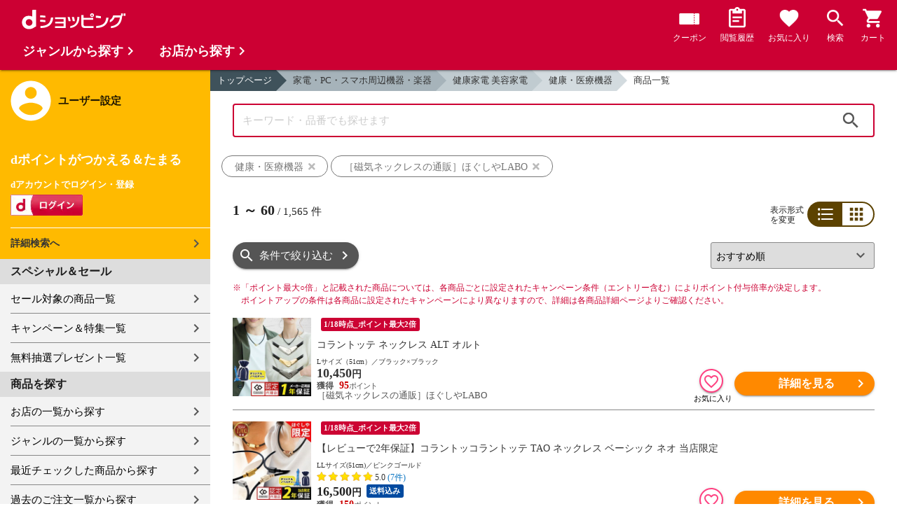

--- FILE ---
content_type: text/html;charset=UTF-8
request_url: https://dshopping.docomo.ne.jp/products_search?pcode=320&product_type=1&category_uri=0519000000%2F0519013000%2F&genre_code=5
body_size: 20344
content:















<!doctype html>
<html lang="ja">
<head>



















<!-- Google Tag Manager -->
<script>
	(function(w,d,s,l,i){w[l]=w[l]||[];w[l].push({'gtm.start':new Date().getTime(),event:'gtm.js'});
	var f=d.getElementsByTagName(s)[0],j=d.createElement(s),dl=l!='dataLayer'?'&l='+l:'';
	j.async=true;
	j.src='https://www.googletagmanager.com/gtm.js?id='+i+dl;
	f.parentNode.insertBefore(j,f);})(window,document,'script','dataLayer','GTM-WSMFSBX');
</script>
<!-- End Google Tag Manager -->

<meta http-equiv="content-language" content="ja" />
<meta name="author" content="ＮＴＴドコモ" />
<meta name="copyright" content="©NTTdocomo" />

<link rel="apple-touch-icon-precomposed" href="/icon/icd_docomoliveux_dshopping_192.png">

<meta property="og:site_name" content="dショッピング" />

<meta property="fb:app_id" content="269393483208014" />

<meta name="twitter:card" content="summary" />
<meta name="twitter:site" content="@docomo" />
<meta name="google-site-verification" content="ocuekU4QshU3Y2NmsrswldfSlbtLenLFQxQibB_1rqM" />

<meta charset="UTF-8" />
<meta http-equiv="X-UA-Compatible" content="IE=edge" />
<meta name="viewport" content="width=device-width,minimum-scale=1,initial-scale=1" />


<link rel="preconnect" href="https://use.fontawesome.com">
<link rel="dns-prefetch" href="https://use.fontawesome.com">

<title>dショッピング | 『健康・医療機器』で絞り込んだ［磁気ネックレスの通販］ほぐしやLABOの通販できる商品一覧 | ドコモの通販サイト</title>
<meta name="keywords" content="［磁気ネックレスの通販］ほぐしやLABO,dショッピング,通販,電話料金合算払い"/>
<meta name="description" content="［磁気ネックレスの通販］ほぐしやLABOで取り扱っている『家電・PC・スマホ周辺機器・楽器：健康家電 美容家電 / 健康・医療機器』の商品一覧ページです。他にもドライヤー・ヘアアイロン、体重計・体脂肪計、電動歯ブラシなどの商品を通販できます。dショッピングはdマーケット内の電話料金合算払いとdポイントが通販のお支払に使えるドコモが運営する総合通販サイトです。"/>
<link rel="stylesheet" href="/excludes/ds/css/frame.css"/>
<link rel="stylesheet" href="/excludes/ds/css/products_search-default.css"/>
<link rel="stylesheet" href="/excludes/ds/css/search.css"/>
<link rel="stylesheet" href="/excludes/ds/css/aigent2.css">

<script src="/excludes/ds/js/products_search-cmn.js"></script>
<script src="/excludes/ds/js/csrf_token.js" defer></script>
<script src="/excludes/ds/js/nav-sp.js" defer></script>
<script src="/excludes/ds/js/product_list_framework.js" defer></script>
<!-- Template 共通CPNT読込 -->



<!-- ページ自由記述 -->
<link rel="apple-touch-icon-precomposed" href="/icon/icd_docomoliveux_dshopping_192.png">
<link rel="stylesheet" href="/excludes/ds/css/products_search-product.css">
<script src="/excludes/ds/js/suggest_module.js" defer></script>
<link rel="stylesheet" href="/excludes/ds/css/suggest_module.min.css" />

<link rel="canonical" href="https://dshopping.docomo.ne.jp/products_search?category_uri=0519000000/0519013000/&genre_code=5&pcode=320">

<link rel="next" href="https://dshopping.docomo.ne.jp/products_search?pcode=320&category_uri=0519000000%2F0519013000%2F&genre_code=5&page=2" /><meta property="og:url" content="https://dshopping.docomo.ne.jp/products_search">
<meta property="og:title" content="dショッピング | 『健康・医療機器』で絞り込んだ［磁気ネックレスの通販］ほぐしやLABOの通販できる商品一覧">
<meta property="og:description" content="［磁気ネックレスの通販］ほぐしやLABOで取り扱っている『家電・PC・スマホ周辺機器・楽器：健康家電 美容家電 / 健康・医療機器』の商品一覧ページです。他にもドライヤー・ヘアアイロン、体重計・体脂肪計、電動歯ブラシなどの商品を通販できます。dショッピングはdマーケット内の電話料金合算払いとdポイントが通販のお支払に使えるドコモが運営する総合通販サイトです。">
<meta property="og:image" content="https://dshopping.docomo.ne.jp/images/product/320/03ew/medium/03-alt-new.jpg">
<meta name="twitter:title" content="dショッピング | ［磁気ネックレスの通販］ほぐしやLABOの通販できる商品一覧ページ">
<meta name="twitter:description" content="［磁気ネックレスの通販］ほぐしやLABOで取り扱っている『家電・PC・スマホ周辺機器・楽器：健康家電 美容家電 / 健康・医療機器』の商品一覧ページです。他にもドライヤー・ヘアアイロン、体重計・体脂肪計、電動歯ブラシなどの商品を通販できます。dショッピングはdマーケット内の電話料金合算払いとdポイントが通販のお支払に使えるドコモが運営する総合通販サイトです。">

<script type="text/javascript" src="/excludes/ds/js/product_list_gtm.js"></script>
<script type="text/javascript" src="/js/jquery.cookie.js" defer></script>
<script src="/excludes/ds/js/module.js" defer></script>
<script src="/parts/js/search_promotion_list.js"></script>




















<script>
	window.ajaxGetLoginInfo = $.ajax({
		type: 'POST',
		url: '/ajaxGetLoginInfo',
		cache: false,
	});

	(function() {
		'use strict';

		var setGaUserInfo = function(json) {
			
			if (json.accountId) {
				window.dataLayer = window.dataLayer || [];
				dataLayer.push({'accountID': json.accountId});
			}

			var login = 'notlogin';
			var stageRankName = '';
			var dPoint = '0';
			var limitDPoint = '0';
			var limitDPointEndDate = '';
			var favoriteItemCount = '0';
			if (json.userId != null) {
				login = 'login';
				if (json.stageRankName != null) {
					stageRankName = json.stageRankName;
				}
				if (json.dPoint != null) {
					dPoint = json.dPoint.toString();
				}
				if (json.limitDPoint != null) {
					limitDPoint = json.limitDPoint.toString();
				}
				if (json.limitDPointEndDate != null) {
					limitDPointEndDate = json.limitDPointEndDate.replace(/\//g, '');
				}
				if (json.favoriteItemCount != null) {
					favoriteItemCount = json.favoriteItemCount.toString();
				}
			}
			window.gv = window.gv || new GlobalVariable();
			gv.cmn_setUserInfo(
				login, // login
				'', // dID
				stageRankName, // master_rank
				dPoint, // point
				limitDPoint, // limit_point
				limitDPointEndDate, // limit_point_end_date
				favoriteItemCount // fav_no
			);
		}

		$.when(window.ajaxGetLoginInfo).then(function(json) {
			setGaUserInfo(json);
		});

		var userInfoOutput = function(json) {
			var userHtml = '';
			if (json.userId != null) {
				userHtml += '<script>';
				userHtml += 'var userInfo = {';
				userHtml += 'user_id: "' + json.operationId + '",';
				userHtml += 'gender: "' + json.sex + '",';
				userHtml += 'create_date: "' + new Date(json.createdDateString) + '",';
				userHtml += 'purchased: ' + json.purchased + ',';
				userHtml += 'prefecture_code: ' + json.prefectureCode + ',';
				userHtml += 'account_id: "' + json.accountId + '",';
				userHtml += '};';
				userHtml += 'dataLayer.push({\'uid\':\'' + json.operationId + '\'});';
				userHtml += '<\/script>';
				$('.header').append(userHtml);
			}
		}

		$(function() {
			$.when(window.ajaxGetLoginInfo).then(function(json) {
				userInfoOutput(json);
			});
		});
	}());
</script>


<script src="/js/sp/access_check.js" defer></script>


<link rel="preconnect" href="https://dev.visualwebsiteoptimizer.com" />
<script type='text/javascript' id='vwoCode'>
window._vwo_code=window._vwo_code || (function() {
var account_id=714329,
version = 1.5,
settings_tolerance=2000,
library_tolerance=2500,
use_existing_jquery=(typeof jQuery == 'function'),
is_spa=1,
hide_element='body',
hide_element_style = 'opacity:0 !important;filter:alpha(opacity=0) !important;background:none !important',
f=false,d=document,vwoCodeEl=d.querySelector('#vwoCode'),code={use_existing_jquery:function(){return use_existing_jquery},library_tolerance:function(){return library_tolerance},hide_element_style:function(){return'{'+hide_element_style+'}'},finish:function(){if(!f){f=true;var e=d.getElementById('_vis_opt_path_hides');if(e)e.parentNode.removeChild(e)}},finished:function(){return f},load:function(e){var t=d.createElement('script');t.fetchPriority='high';t.src=e;t.type='text/javascript';t.onerror=function(){_vwo_code.finish()};d.getElementsByTagName('head')[0].appendChild(t)},getVersion:function(){return version},getMatchedCookies:function(e){var t=[];if(document.cookie){t=document.cookie.match(e)||[]}return t},getCombinationCookie:function(){var e=code.getMatchedCookies(/(?:^|;)\s?(_vis_opt_exp_\d+_combi=[^;$]*)/gi);e=e.map(function(e){try{var t=decodeURIComponent(e);if(!/_vis_opt_exp_\d+_combi=(?:\d+,?)+\s*$/.test(t)){return''}return t}catch(e){return''}});var i=[];e.forEach(function(e){var t=e.match(/([\d,]+)/g);t&&i.push(t.join('-'))});return i.join('|')},init:function(){if(d.URL.indexOf('__vwo_disable__')>-1)return;window.settings_timer=setTimeout(function(){_vwo_code.finish()},settings_tolerance);var e=d.createElement('style'),t=hide_element?hide_element+'{'+hide_element_style+'}':'',i=d.getElementsByTagName('head')[0];e.setAttribute('id','_vis_opt_path_hides');vwoCodeEl&&e.setAttribute('nonce',vwoCodeEl.nonce);e.setAttribute('type','text/css');if(e.styleSheet)e.styleSheet.cssText=t;else e.appendChild(d.createTextNode(t));i.appendChild(e);var n=this.getCombinationCookie();this.load('https://dev.visualwebsiteoptimizer.com/j.php?a='+account_id+'&u='+encodeURIComponent(d.URL)+'&f='+ +is_spa+'&vn='+version+(n?'&c='+n:''));return settings_timer}};window._vwo_settings_timer = code.init();return code;}());
</script>


</head>

<body id="product">
	













<!-- Google Tag Manager (noscript) -->
<noscript><iframe src="https://www.googletagmanager.com/ns.html?id=GTM-WSMFSBX" height="0" width="0" style="display:none;visibility:hidden"></iframe></noscript>
<!-- End Google Tag Manager (noscript) -->

	<div id="fwCms_wrapper" class="ds-wrap">
		<header class="header">
			<div class="fwCms_box frame_HD" frame_id="HD">

				
				
				
					














<header class="mdl-color-text--white header--products" id="header">
	<button class="btn_menu" id="sidebarBtn" type="button"></button>
	<span id="site_name"> <a href="/"> <img src="/excludes/ds/img/logo.svg" alt="dショッピング">
	</a></span>
	<div class="header-menu">
		<ul class="header-menu_nav">
			<li class="header-menu_nav_list">
				<a href="/member/mycoupon" class="head-nav head-nav_coupon">
					<p class="head-nav-txt">クーポン</p>
				</a>
			</li>
			<li class="header-menu_nav_list">
				<a href="/member/history" class="head-nav head-nav_history">
					<p class="head-nav-txt">閲覧履歴</p>
				</a>
			</li>
			<li class="header-menu_nav_list">
				<a href="/member/favorite" class="head-nav head-nav_favorite">
					<p class="head-nav-txt">お気に入り</p>
				</a>
			</li>
			<li class="header-menu_nav_list">
				<a href="/products_search/index.html" class="head-nav head-nav_search">
					<p class="head-nav-txt">検索</p>
				</a>
			</li>
			<li class="header-menu_nav_list">
				<a href="/cart" class="head-nav head-nav_cart">
					<button class="js-cart-button"></button>
					<p class="head-nav-txt">カート</p>
				</a>
			</li>
		</ul>
	</div>
</header>


<script>
	$(function() {
		'use strict';

		var updateCartItemCount = function(json) {
			if (json.cartItemCount > 0) {
				var $cartButton = $('.head-nav_cart');
				if ($cartButton.find('.cartlot').length == 0) {
					var html = '<p class="head-nav-txt">カート</p><span class="cartlot">' + json.cartItemCount + '</span>';
					$cartButton.html(html);
				}
			}
		}

		
		var updateCouponItemCount = function(json) {
			if (json.availableCouponCount > 0) {
				var $couponButton = $('.head-nav_coupon');
				if ($couponButton.find('.couponlot').length == 0) {
					var html = '<p class="head-nav-txt">クーポン</p><span class="couponlot">' + json.availableCouponCount + '</span>';
					$couponButton.html(html);
				}
			}
		}

		$.when(window.ajaxGetLoginInfo).then(function(json) {
			updateCartItemCount(json);
			updateCouponItemCount(json);
		});
	});
</script>

				

			</div>
		</header>
		<div class="mainArea mainArea--products">
			<div class="fwCms_contentsArea fwCms_leftMenu">
				<div class="fwCms_box frame_LM" frame_id="LM">

					
					

















<nav class="sidebar js-offcanvas-left" id="sidebar">
	<div id="sidebarChild">
		<section id="userInfo">
			<h2>ユーザー設定</h2>

			<span class="js-side-menu-login-info">
			</span>

		</section>

		<section class="menu">
			<h2>スペシャル＆セール</h2>
			<ul>
				<li><a href="/products_search?sales_distribution=2"> セール対象の商品一覧 </a></li>
				<li><a href="/campaign"> キャンペーン＆特集一覧 </a></li>
				<li><a href="/present_search/search?from=side_nav"> 無料抽選プレゼント一覧 </a></li>
			</ul>
		</section>
		<section class="menu">
			<h2>商品を探す</h2>
			<ul>
				<li><a href="/partner"> お店の一覧から探す </a></li>
				<li><a href="/genre"> ジャンルの一覧から探す </a></li>
				<li><a href="/member/history"> 最近チェックした商品から探す </a></li>
				<li><a href="/history/purchase"> 過去のご注文一覧から探す </a></li>
				<li><a href="/ranking"> ランキングから探す </a></li>
				<li><a href="/article"> おすすめ記事一覧から探す </a></li>
			</ul>
		</section>
		<section class="menu">
			<h2>ヘルプ</h2>
			<ul>
				<li><a href="/guide"> ご利用ガイド </a></li>
				<li><a href="/guide/dcard_gold/"> dカード年間ご利用額特典 </a></li>
				<li><a href="/help"> ヘルプ／お問い合わせ </a></li>
				<li><a href="/information"> お知らせ </a></li>
				<li><a href="/guide/frequently-asked-questions"> よくあるご質問 </a></li>
				<li><a href="/welcome"> はじめての方へ </a></li>
			</ul>
		</section>
		<section class="menu">
			<h2>ご利用規約・他</h2>
			<ul>
				<li><a href="/term/terms-of-service"> ご利用規約 </a></li>
				<li><a href="https://www.nttdocomo.co.jp/utility/privacy/?utm_source=dshopping&utm_medium=owned&utm_campaign=corp_201808_from-dshopping-to-crp-privacy"> プライバシーポリシー </a></li>
				<li><a href="/term/tokushouhou"> 特定商取引法に関する表示 </a></li>
			</ul>
		</section>
		<section class="menu">
			<h2>おすすめサービス</h2>
			<ul>
				<li><a href="https://dshopping-3ple.docomo.ne.jp/?utm_source=dshopping&utm_medium=ins&utm_campaign=left_menu"> dショッピング サンプル百貨店 </a></li>
				<li><a href="https://dshopping-furusato.docomo.ne.jp/"> dショッピング ふるさと納税百選 </a></li>
				<li><a href="https://dpoint.docomo.ne.jp/index.html?utm_source=dshopping&utm_medium=free-display&utm_campaign=dpc_202202_free-display-dshopping-pointuse-apeal-04"> もっとおトクに dポイントクラブ </a></li>
				<li><a href="https://dfashion.docomo.ne.jp/?utm_medium=owned&utm_source=dshopping&utm_campaign=dfashion_202202_recommend"> ファッション通販 d fashion </a></li>
			</ul>
		</section>

		<section class="login-box js-side-menu-login-button">
			
			<a class="btn btn_logout pop_other_account cboxElement" title=" " href="/member/authentication/relogin">ログアウト</a>
		</section>
	</div>
</nav>


<script>
	$(function() {
		'use strict';

		var updateLoginInfo = function(json) {
			var html = '';
			if (json.userId != null) {
				html += '<div class="on-login active">';
				if (!json.daccountErrorFlag) {
					if (json.maskDocomoId != null && json.maskDocomoId != '') {
						html += '<p>dアカウント : <span>' + json.maskDocomoId + '</span>様</p>';
					} else {
						html += '<p>dアカウント : <span>未発行</span></p>';
					}
				}
				if (!json.dpointDispOffFlag && json.dPointComma != null) {
					var maxPrice = json.dPoint > 0 ? json.dPoint : '';
					html += '<p>dポイント 残高 : <span>' + json.dPointComma + '</span>p</p>';
					html += '<a href="/products_search?max_price=' + maxPrice + '"><button class="btn btn_link_search">ポイント残高から検索</button></a>';
				}
				html += '  <ul class="linkList">';
				html += '    <li><a href="/products_search/index.html">詳細検索へ</a></li>';
				html += '    <li><a href="/member/mypage">マイページ</a></li>';
				html += '    <li><a href="/member/mycoupon">マイクーポンページ</a></li>';
				html += '  </ul>';
				html += '</div>';
			} else {
				html += '<div class="no-login active">';
				html += '  <h3>dポイントがつかえる＆たまる</h3>';
				html += '  <h4>dアカウントでログイン・登録</h4>';
				html += '  <a class="d-btn" href="/member/authentication/loginFromSideMenu"><img alt="ログイン" src="/excludes/ds/img/login.gif"></a>';
				html += '  <ul class="linkList">';
				html += '    <li><a href="/products_search/index.html">詳細検索へ</a></li>';
				html += '  </ul>';
				html += '</div>';
			}
			$('.js-side-menu-login-info').html(html);
		}

		var updateLoginButton = function(json) {
			if (json.userId == null) {
				var html = '<a class="btn btn_logout" title=" " href="/member/authentication/loginFromSideMenu">ログイン</a>';
				$('.js-side-menu-login-button').html(html);
			}
		}

		$.when(window.ajaxGetLoginInfo).then(function(json) {
			updateLoginInfo(json);
			updateLoginButton(json);
		});
	});
</script>


				</div>
				<div class="fwCms_box frame_MB ds-container" frame_id="MB">

					
					<script>
	var changeFavorite = function(publishIdArray) {
		if(publishIdArray.length){
			$.ajax({
				url: '/ajax_api/is_favorite',
				type:'GET',
				dataType: 'json',
				data : {id : publishIdArray.join(','), isList : 'true'},
				timeout : 5000
			}).done(function(data){
				if (data !== undefined) {
					$(".addFavoriteProduct").each(
						function (index, element) {
							var isFavorite = false;
							for (var idx in data.result) {
								if (data.result[idx].publishId == element.getAttribute('publishid')) {
									isFavorite = true;
								}
							}
							if (isFavorite) {
								element.classList.add('selected');
							}
						}
					);
				}
			});
		}
	}
</script>
<!-- 通常TOP -->
<nav id="breadcrumbs">
<ul class="category-bread-link">
<li><a href="/">トップページ</a></li>
<li><a href="/genre/consumer_electronics?genre_code=5">家電・PC・スマホ周辺機器・楽器</a></li><li><a href="?pcode=320&category_uri=0519000000&limit=60&genre_code=5">健康家電 美容家電</a></li><li><a href="?pcode=320&category_uri=0519000000%2F0519013000&limit=60&genre_code=5">健康・医療機器</a></li><li><span>商品一覧</span></li></ul></nav>
<!-- ▼▼分岐　カテゴリ検索時 -->
<h1 class="page-ttl">健康・医療機器の商品一覧</h1>
<!-- ▼▼分岐　通常検索時 -->
<!-- ▲▲分岐　通常検索時 -->
<!-- ▼▼商品一覧　画像つきジャンルヘッダー -->
<div id="keyvisual">
	</div>
<!-- ▲▲商品一覧　画像つきジャンルヘッダー -->
<!-- ▲▲分岐　カテゴリ検索時 -->

<!-- ▼▼分岐　ショップ検索時 -->
<!-- ▲▲分岐　ショップ検索時 -->

<!-- ▼編成枠 CMSコンポーネント: {{ブランド名}}のアイテムを探す -->
<!-- ▲編成枠 CMSコンポーネント: {{ブランド名}}のアイテムを探す -->

<!-- ▼▼分岐　フリーワード検索時 -->
<!-- ▼編成枠 静的CMS枠 -->
<!-- ▲編成枠 静的CMS枠 -->
<div class="section--box FOSH340_CPNT">
	<form name="searchActionForm" id="site_search" method="post" action="/search/" class="ui-form site_search"><input type="search" id="FOSH340_keyword" placeholder="キーワード・品番でも探せます" class="ui-input js-search-keyword search-input" maxlength="100" value="" name="searchBox">
		<div id="clear_button" class="clearButton" onclick="ClearButton_Click()">
		<span class="clearButtonBefore"></span>
		</div>
		<button type="button" id=FOSH340_searchBtn class="icn_search" list_url="/products_search">検索</button>
		<input type="hidden" name="searchJson"/>
		<input type="hidden" name="popularKeywordsJson" value=""/>
	</form></div>

<div class="section--box searchConditionList">
	<a class="search_txt_link" href="javascript:void(0);" onclick="SearchConditionClick('健康・医療機器','category_uri,genre_code','')">
			<div class="search_txt">健康・医療機器<span class="search_txt_close"></span></div>
		</a>
	<a class="search_txt_link" href="javascript:void(0);" onclick="SearchConditionClick('［磁気ネックレスの通販］ほぐしやLABO','pcode','320')">
			<div class="search_txt">［磁気ネックレスの通販］ほぐしやLABO<span class="search_txt_close"></span></div>
		</a>
	</div>
<!-- ▲▲分岐　フリーワード検索時 -->

<!-- 「もしかして」検索時 -->
<script type="text/javascript" src="/excludes/ds/js/dsFOSH700.js" defer></script>

<!--
API_GET_PARAM.GET_PARAM = 【$$ $API_GET_PARAM.GET_PARAM(urldecode)$ $$】<br>
-->
<script>
	$(function() {
		window.gv = window.gv || new GlobalVariable();
		gv.prd_setProductList(
			'1565', // zeroresult
			'0519000000/0519013000/', // category_uri
			'', // shop_code
			'' // brand_code
		);
	});
</script>

<div class="search--section-top FOSH700searchSection" id="result">
<div class="rerult-top">
<div class="search-num f_l">
	<p class="search-num"><span class="current"><span>1</span> ～ <span>60</span></span> / <span>1,565</span> 件</p>
</div>
<div class="list-style">
<span>表示形式<br>を変更</span>
<ul class="list-change" list_type_url="/ajax/FOSH700.json" list_type="">
<li  class="btn_list select">リスト</li>
<li  class="btn_grid ">グリッド</li>
</ul>
</div>
</div>
<div class="dispCtr">
	<style>
		@media (max-width: 767px){
		.dispCtr .sort-select{
			width: 44%;
		}
		.btn.btn_default.btn_dsearch {
			width: auto;
		}
		.acd-form-box {
			padding-top:0;
		}
		ul.user-review {
			display: inline-block;
		}
	}
</style>
<div class="acd_search">
<label for="category" class="select_wrap sort-select"><select name="category"><option value="/products_search?sort=rcmd_asc&page=1&pcode=320&category_uri=0519000000%2F0519013000%2F&limit=60&genre_code=5" selected="selected">おすすめ順</option><option value="/products_search?sort=rank_of_general_asc&pcode=320&category_uri=0519000000%2F0519013000%2F&limit=60&genre_code=5">ランキング順</option><option value="/products_search?sort=sales_price_asc&pcode=320&category_uri=0519000000%2F0519013000%2F&limit=60&genre_code=5">価格が安い順</option><option value="/products_search?sort=sales_price_desc&pcode=320&category_uri=0519000000%2F0519013000%2F&limit=60&genre_code=5">価格が高い順</option><option value="/products_search?sort=new_arrival&pcode=320&category_uri=0519000000%2F0519013000%2F&limit=60&genre_code=5">新着順</option></select></label><section class="acd-form-box" style="padding-top: 0;">
<a class="btn btn_default btn_dsearch" href="javascript:void(0);" detail_search="/products_search/index.html">条件で絞り込む</a>
</section>
</div>
</div>
</div>
<!-- /search-section-top -->

<div class="point-notice product-list">
	<font color="#cc0033">
		<span class="mark">※</span>「ポイント最大○倍」と記載された商品については、各商品ごとに設定されたキャンペーン条件（エントリー含む）によりポイント付与倍率が決定します。<br>
		ポイントアップの条件は各商品に設定されたキャンペーンにより異なりますので、詳細は各商品詳細ページよりご確認ください。
	</font>
</div>

<div id="search-item-list"  class="item-list FOSH700searchItemList item-list">
<div class="item" id="resultItem_0"><a href="/products/32003-alt?sku=32003-altlbk-bk" s="32003-altlbk-bk" onclick="new Products(this, 'CMS_ds_00000146').putProduct('コラントッテ ネックレス ALT オルト', '32003-alt', '32003-altlbk-bk', '10450', '［磁気ネックレスの通販］ほぐしやLABO', '', '', '健康家電 美容家電', '健康・医療機器', '').ee_mProductClick();">
	<div class="thumb"><span class="box-fadein lazyload"><img data-src="https://dshopping.docomo.ne.jp/images/product/320/03ew/medium/03-alt-new.jpg" alt="" class="lazyload"></span></div>
	<ul class="tagList">
		<li class="nolist">&nbsp;</li><li class="tag tag-darkred">1/18時点_ポイント最大2倍</li></ul>
	<div class="item-inner">
		<p class="name-list">
			コラントッテ ネックレス ALT オルト</p>
		<p class="name-sub">Lサイズ（51cm）／ブラック×ブラック</p><div class="product-price"><font>
			10,450</font><span>円</span>
		</div>
		<ul class="tagList">
		</ul>
		<div class="point-info"><span class="red">
			95</span>
		<p class="partner-name">［磁気ネックレスの通販］ほぐしやLABO</p></div>
	</div>
	</a>
	<div class="btn-area">
		<div class="btn btn_favorite ic-fnt addFavoriteProduct"
			pn="コラントッテ ネックレス ALT オルト"
			p="32003-alt"
			publishid="13194995"
			s="32003-altlbk-bk"
			pp="10450"
			wn="［磁気ネックレスの通販］ほぐしやLABO"
			lc="健康家電 美容家電"
			mc="健康・医療機器"
			sc=""
			m=""></div>
		<input type="hidden" name="addFavoriteProduct" class="addFavoriteProduct2" value="" s="32003-altlbk-bk">
		<button type="button" class="btn btn_cart btn_detail" onclick="new Products(this, 'CMS_ds_00000146').putProduct('コラントッテ ネックレス ALT オルト', '32003-alt', '32003-altlbk-bk', '10450', '［磁気ネックレスの通販］ほぐしやLABO', '', '', '健康家電 美容家電', '健康・医療機器', '').ee_mProductClick();location.href='/products/32003-alt?sku=32003-altlbk-bk';">詳細を見る</button>
		</div>
</div>
<div class="item" id="resultItem_1"><a href="/products/320A-TAO-basic-neo?sku=320A-TAO-basic-neoLLPKGL" s="320A-TAO-basic-neoLLPKGL" onclick="new Products(this, 'CMS_ds_00000146').putProduct('【レビューで2年保証】コラントッコラントッテ TAO ネックレス ベーシック ネオ 当店限定', '320A-TAO-basic-neo', '320A-TAO-basic-neoLLPKGL', '16500', '［磁気ネックレスの通販］ほぐしやLABO', '', '', '健康家電 美容家電', '健康・医療機器', '').ee_mProductClick();">
	<div class="thumb"><span class="box-fadein lazyload"><img data-src="https://dshopping.docomo.ne.jp/images/product/320/none/medium/novelty_tao-basicne.jpg" alt="" class="lazyload"></span></div>
	<ul class="tagList">
		<li class="nolist">&nbsp;</li><li class="tag tag-darkred">1/18時点_ポイント最大2倍</li></ul>
	<div class="item-inner">
		<p class="name-list">
			【レビューで2年保証】コラントッコラントッテ TAO ネックレス ベーシック ネオ 当店限定</p>
		<p class="name-sub">LLサイズ(51cm)／ピンクゴールド</p><div>
				<a id="review_list_link" href="/reviews?product_code=320A-TAO-basic-neo">
					<ul class="user-review" style="float:none;">
						<li class="user-review-star" style="height:18px"><img src="https://c1.dmarket.docomo.ne.jp/review/base/img/sp/evaluateAverage_5.0.png"></li>
						<li class="rating_score"><span>5.0</span></li>
						<li><span style="color: #0070c0;">(7件)</span></li>
					</ul>
				</a>
			</div>
		<div class="product-price"><font>
			16,500</font><span>円</span>
		</div>
		<ul class="tagList">
		<li class="tag tag-postage tag tag-postage">送料込み</li></ul>
		<div class="point-info"><span class="red">
			150</span>
		<p class="partner-name">［磁気ネックレスの通販］ほぐしやLABO</p></div>
	</div>
	</a>
	<div class="btn-area">
		<div class="btn btn_favorite ic-fnt addFavoriteProduct"
			pn="【レビューで2年保証】コラントッコラントッテ TAO ネックレス ベーシック ネオ 当店限定"
			p="320A-TAO-basic-neo"
			publishid="10797043"
			s="320A-TAO-basic-neoLLPKGL"
			pp="16500"
			wn="［磁気ネックレスの通販］ほぐしやLABO"
			lc="健康家電 美容家電"
			mc="健康・医療機器"
			sc=""
			m=""></div>
		<input type="hidden" name="addFavoriteProduct" class="addFavoriteProduct2" value="" s="320A-TAO-basic-neoLLPKGL">
		<button type="button" class="btn btn_cart btn_detail" onclick="new Products(this, 'CMS_ds_00000146').putProduct('【レビューで2年保証】コラントッコラントッテ TAO ネックレス ベーシック ネオ 当店限定', '320A-TAO-basic-neo', '320A-TAO-basic-neoLLPKGL', '16500', '［磁気ネックレスの通販］ほぐしやLABO', '', '', '健康家電 美容家電', '健康・医療機器', '').ee_mProductClick();location.href='/products/320A-TAO-basic-neo?sku=320A-TAO-basic-neoLLPKGL';">詳細を見る</button>
		</div>
</div>
<div class="item" id="resultItem_2"><a href="/products/320A-TAO-AURA?sku=320A-TAO-AURALLBKBK" s="320A-TAO-AURALLBKBK" onclick="new Products(this, 'CMS_ds_00000146').putProduct('【レビューで2年保証】磁気ネックレス コラントッテ TAO ネックレス AURA ほぐしや限定ブラック×ブラック', '320A-TAO-AURA', '320A-TAO-AURALLBKBK', '22000', '［磁気ネックレスの通販］ほぐしやLABO', '', '', '健康家電 美容家電', '健康・医療機器', '').ee_mProductClick();">
	<div class="thumb"><span class="box-fadein lazyload"><img data-src="https://dshopping.docomo.ne.jp/images/product/320/nobb/medium/novelty_a-tao-aura_bb.jpg" alt="" class="lazyload"></span></div>
	<ul class="tagList">
		<li class="nolist">&nbsp;</li><li class="tag tag-darkred">1/18時点_ポイント最大2倍</li></ul>
	<div class="item-inner">
		<p class="name-list">
			【レビューで2年保証】磁気ネックレス コラントッテ TAO ネックレス AURA ほぐしや限定ブラック×ブラック</p>
		<p class="name-sub">LLサイズ(51cm)／ほぐしや限定ブラック×ブラック</p><div>
				<a id="review_list_link" href="/reviews?product_code=320A-TAO-AURA">
					<ul class="user-review" style="float:none;">
						<li class="user-review-star" style="height:18px"><img src="https://c1.dmarket.docomo.ne.jp/review/base/img/sp/evaluateAverage_5.0.png"></li>
						<li class="rating_score"><span>5.0</span></li>
						<li><span style="color: #0070c0;">(2件)</span></li>
					</ul>
				</a>
			</div>
		<div class="product-price"><font>
			22,000</font><span>円</span>
		</div>
		<ul class="tagList">
		<li class="tag tag-postage tag tag-postage">送料込み</li></ul>
		<div class="point-info"><span class="red">
			200</span>
		<p class="partner-name">［磁気ネックレスの通販］ほぐしやLABO</p></div>
	</div>
	</a>
	<div class="btn-area">
		<div class="btn btn_favorite ic-fnt addFavoriteProduct"
			pn="【レビューで2年保証】磁気ネックレス コラントッテ TAO ネックレス AURA ほぐしや限定ブラック×ブラック"
			p="320A-TAO-AURA"
			publishid="10797018"
			s="320A-TAO-AURALLBKBK"
			pp="22000"
			wn="［磁気ネックレスの通販］ほぐしやLABO"
			lc="健康家電 美容家電"
			mc="健康・医療機器"
			sc=""
			m=""></div>
		<input type="hidden" name="addFavoriteProduct" class="addFavoriteProduct2" value="" s="320A-TAO-AURALLBKBK">
		<button type="button" class="btn btn_cart btn_detail" onclick="new Products(this, 'CMS_ds_00000146').putProduct('【レビューで2年保証】磁気ネックレス コラントッテ TAO ネックレス AURA ほぐしや限定ブラック×ブラック', '320A-TAO-AURA', '320A-TAO-AURALLBKBK', '22000', '［磁気ネックレスの通販］ほぐしやLABO', '', '', '健康家電 美容家電', '健康・医療機器', '').ee_mProductClick();location.href='/products/320A-TAO-AURA?sku=320A-TAO-AURALLBKBK';">詳細を見る</button>
		</div>
</div>
<div class="item" id="resultItem_3"><a href="/products/32003-resno-mrwp-lse?sku=32003-resno-mrwp-lsetllgr" s="32003-resno-mrwp-lsetllgr" onclick="new Products(this, 'CMS_ds_00000146').putProduct('【ロングセット】コラントッテRESNO MAGNE リカバリーウェアPLUS 父の日', '32003-resno-mrwp-lse', '32003-resno-mrwp-lsetllgr', '22000', '［磁気ネックレスの通販］ほぐしやLABO', '', '', 'インナー・下着・ナイトウエア', 'ナイトウェア・ルームウェア', 'ルームウェア').ee_mProductClick();">
	<div class="thumb"><span class="box-fadein lazyload"><img data-src="https://dshopping.docomo.ne.jp/images/product/320/03gr/medium/03-resno-mrwp-lsetgr.jpg" alt="" class="lazyload"></span></div>
	<ul class="tagList">
		<li class="nolist">&nbsp;</li><li class="tag tag-darkred">1/18時点_ポイント最大2倍</li></ul>
	<div class="item-inner">
		<p class="name-list">
			【ロングセット】コラントッテRESNO MAGNE リカバリーウェアPLUS 父の日</p>
		<p class="name-sub">LL</p><div class="product-price"><font>
			22,000</font><span>円</span>
		</div>
		<ul class="tagList">
		<li class="tag tag-postage tag tag-postage">送料込み</li></ul>
		<div class="point-info"><span class="red">
			200</span>
		<p class="partner-name">［磁気ネックレスの通販］ほぐしやLABO</p></div>
	</div>
	</a>
	<div class="btn-area">
		<div class="btn btn_favorite ic-fnt addFavoriteProduct"
			pn="【ロングセット】コラントッテRESNO MAGNE リカバリーウェアPLUS 父の日"
			p="32003-resno-mrwp-lse"
			publishid="18109138"
			s="32003-resno-mrwp-lsetllgr"
			pp="22000"
			wn="［磁気ネックレスの通販］ほぐしやLABO"
			lc="インナー・下着・ナイトウエア"
			mc="ナイトウェア・ルームウェア"
			sc="ルームウェア"
			m=""></div>
		<input type="hidden" name="addFavoriteProduct" class="addFavoriteProduct2" value="" s="32003-resno-mrwp-lsetllgr">
		<button type="button" class="btn btn_cart btn_detail" onclick="new Products(this, 'CMS_ds_00000146').putProduct('【ロングセット】コラントッテRESNO MAGNE リカバリーウェアPLUS 父の日', '32003-resno-mrwp-lse', '32003-resno-mrwp-lsetllgr', '22000', '［磁気ネックレスの通販］ほぐしやLABO', '', '', 'インナー・下着・ナイトウエア', 'ナイトウェア・ルームウェア', 'ルームウェア').ee_mProductClick();location.href='/products/32003-resno-mrwp-lse?sku=32003-resno-mrwp-lsetllgr';">詳細を見る</button>
		</div>
</div>
<div class="item" id="resultItem_4"><a href="/products/32003-resno-mrwp-lse?sku=32003-resno-mrwp-lsetlgr" s="32003-resno-mrwp-lsetlgr" onclick="new Products(this, 'CMS_ds_00000146').putProduct('【ロングセット】コラントッテRESNO MAGNE リカバリーウェアPLUS 父の日', '32003-resno-mrwp-lse', '32003-resno-mrwp-lsetlgr', '22000', '［磁気ネックレスの通販］ほぐしやLABO', '', '', 'インナー・下着・ナイトウエア', 'ナイトウェア・ルームウェア', 'ルームウェア').ee_mProductClick();">
	<div class="thumb"><span class="box-fadein lazyload"><img data-src="https://dshopping.docomo.ne.jp/images/product/320/03gr/medium/03-resno-mrwp-lsetgr.jpg" alt="" class="lazyload"></span></div>
	<ul class="tagList">
		<li class="nolist">&nbsp;</li><li class="tag tag-darkred">1/18時点_ポイント最大2倍</li></ul>
	<div class="item-inner">
		<p class="name-list">
			【ロングセット】コラントッテRESNO MAGNE リカバリーウェアPLUS 父の日</p>
		<p class="name-sub">L</p><div class="product-price"><font>
			22,000</font><span>円</span>
		</div>
		<ul class="tagList">
		<li class="tag tag-postage tag tag-postage">送料込み</li></ul>
		<div class="point-info"><span class="red">
			200</span>
		<p class="partner-name">［磁気ネックレスの通販］ほぐしやLABO</p></div>
	</div>
	</a>
	<div class="btn-area">
		<div class="btn btn_favorite ic-fnt addFavoriteProduct"
			pn="【ロングセット】コラントッテRESNO MAGNE リカバリーウェアPLUS 父の日"
			p="32003-resno-mrwp-lse"
			publishid="18109137"
			s="32003-resno-mrwp-lsetlgr"
			pp="22000"
			wn="［磁気ネックレスの通販］ほぐしやLABO"
			lc="インナー・下着・ナイトウエア"
			mc="ナイトウェア・ルームウェア"
			sc="ルームウェア"
			m=""></div>
		<input type="hidden" name="addFavoriteProduct" class="addFavoriteProduct2" value="" s="32003-resno-mrwp-lsetlgr">
		<button type="button" class="btn btn_cart btn_detail" onclick="new Products(this, 'CMS_ds_00000146').putProduct('【ロングセット】コラントッテRESNO MAGNE リカバリーウェアPLUS 父の日', '32003-resno-mrwp-lse', '32003-resno-mrwp-lsetlgr', '22000', '［磁気ネックレスの通販］ほぐしやLABO', '', '', 'インナー・下着・ナイトウエア', 'ナイトウェア・ルームウェア', 'ルームウェア').ee_mProductClick();location.href='/products/32003-resno-mrwp-lse?sku=32003-resno-mrwp-lsetlgr';">詳細を見る</button>
		</div>
</div>
<div class="item" id="resultItem_5"><a href="/products/32003-alt?sku=32003-altlbk-sl" s="32003-altlbk-sl" onclick="new Products(this, 'CMS_ds_00000146').putProduct('コラントッテ ネックレス ALT オルト', '32003-alt', '32003-altlbk-sl', '10450', '［磁気ネックレスの通販］ほぐしやLABO', '', '', '健康家電 美容家電', '健康・医療機器', '').ee_mProductClick();">
	<div class="thumb"><span class="box-fadein lazyload"><img data-src="https://dshopping.docomo.ne.jp/images/product/320/03ew/medium/03-alt-new.jpg" alt="" class="lazyload"></span></div>
	<ul class="tagList">
		<li class="nolist">&nbsp;</li><li class="tag tag-darkred">1/18時点_ポイント最大2倍</li></ul>
	<div class="item-inner">
		<p class="name-list">
			コラントッテ ネックレス ALT オルト</p>
		<p class="name-sub">Lサイズ（51cm）／ブラック×シルバー</p><div class="product-price"><font>
			10,450</font><span>円</span>
		</div>
		<ul class="tagList">
		</ul>
		<div class="point-info"><span class="red">
			95</span>
		<p class="partner-name">［磁気ネックレスの通販］ほぐしやLABO</p></div>
	</div>
	</a>
	<div class="btn-area">
		<div class="btn btn_favorite ic-fnt addFavoriteProduct"
			pn="コラントッテ ネックレス ALT オルト"
			p="32003-alt"
			publishid="13194994"
			s="32003-altlbk-sl"
			pp="10450"
			wn="［磁気ネックレスの通販］ほぐしやLABO"
			lc="健康家電 美容家電"
			mc="健康・医療機器"
			sc=""
			m=""></div>
		<input type="hidden" name="addFavoriteProduct" class="addFavoriteProduct2" value="" s="32003-altlbk-sl">
		<button type="button" class="btn btn_cart btn_detail" onclick="new Products(this, 'CMS_ds_00000146').putProduct('コラントッテ ネックレス ALT オルト', '32003-alt', '32003-altlbk-sl', '10450', '［磁気ネックレスの通販］ほぐしやLABO', '', '', '健康家電 美容家電', '健康・医療機器', '').ee_mProductClick();location.href='/products/32003-alt?sku=32003-altlbk-sl';">詳細を見る</button>
		</div>
</div>
<div class="item" id="resultItem_6"><a href="/products/32003-raffi-mini-bk?sku=32003-raffi-mini-bklbl-si" s="32003-raffi-mini-bklbl-si" onclick="new Products(this, 'CMS_ds_00000146').putProduct('コラントッテ TAO ネックレス スリム RAFFI mini ブラック×シルバー', '32003-raffi-mini-bk', '32003-raffi-mini-bklbl-si', '17600', '［磁気ネックレスの通販］ほぐしやLABO', '', '', '健康家電 美容家電', '健康・医療機器', '').ee_mProductClick();">
	<div class="thumb"><span class="box-fadein lazyload"><img data-src="https://dshopping.docomo.ne.jp/images/product/320/03sl/medium/03-raffi-mini-sl.jpg" alt="" class="lazyload"></span></div>
	<ul class="tagList">
		<li class="nolist">&nbsp;</li><li class="tag tag-darkred">1/18時点_ポイント最大2倍</li></ul>
	<div class="item-inner">
		<p class="name-list">
			コラントッテ TAO ネックレス スリム RAFFI mini ブラック×シルバー</p>
		<p class="name-sub">Lサイズ(47cm)／ブラック×シルバー</p><div class="product-price"><font>
			17,600</font><span>円</span>
		</div>
		<ul class="tagList">
		<li class="tag tag-postage tag tag-postage">送料込み</li></ul>
		<div class="point-info"><span class="red">
			160</span>
		<p class="partner-name">［磁気ネックレスの通販］ほぐしやLABO</p></div>
	</div>
	</a>
	<div class="btn-area">
		<div class="btn btn_favorite ic-fnt addFavoriteProduct"
			pn="コラントッテ TAO ネックレス スリム RAFFI mini ブラック×シルバー"
			p="32003-raffi-mini-bk"
			publishid="10797053"
			s="32003-raffi-mini-bklbl-si"
			pp="17600"
			wn="［磁気ネックレスの通販］ほぐしやLABO"
			lc="健康家電 美容家電"
			mc="健康・医療機器"
			sc=""
			m=""></div>
		<input type="hidden" name="addFavoriteProduct" class="addFavoriteProduct2" value="" s="32003-raffi-mini-bklbl-si">
		<button type="button" class="btn btn_cart btn_detail" onclick="new Products(this, 'CMS_ds_00000146').putProduct('コラントッテ TAO ネックレス スリム RAFFI mini ブラック×シルバー', '32003-raffi-mini-bk', '32003-raffi-mini-bklbl-si', '17600', '［磁気ネックレスの通販］ほぐしやLABO', '', '', '健康家電 美容家電', '健康・医療機器', '').ee_mProductClick();location.href='/products/32003-raffi-mini-bk?sku=32003-raffi-mini-bklbl-si';">詳細を見る</button>
		</div>
</div>
<div class="item" id="resultItem_7"><a href="/products/320A-TAO-basic-neo?sku=320A-TAO-basic-neoLLSV" s="320A-TAO-basic-neoLLSV" onclick="new Products(this, 'CMS_ds_00000146').putProduct('【レビューで2年保証】コラントッコラントッテ TAO ネックレス ベーシック ネオ 当店限定', '320A-TAO-basic-neo', '320A-TAO-basic-neoLLSV', '16500', '［磁気ネックレスの通販］ほぐしやLABO', '', '', '健康家電 美容家電', '健康・医療機器', '').ee_mProductClick();">
	<div class="thumb"><span class="box-fadein lazyload"><img data-src="https://dshopping.docomo.ne.jp/images/product/320/none/medium/novelty_tao-basicne.jpg" alt="" class="lazyload"></span></div>
	<ul class="tagList">
		<li class="nolist">&nbsp;</li><li class="tag tag-darkred">1/18時点_ポイント最大2倍</li></ul>
	<div class="item-inner">
		<p class="name-list">
			【レビューで2年保証】コラントッコラントッテ TAO ネックレス ベーシック ネオ 当店限定</p>
		<p class="name-sub">LLサイズ(51cm)／シルバー</p><div>
				<a id="review_list_link" href="/reviews?product_code=320A-TAO-basic-neo">
					<ul class="user-review" style="float:none;">
						<li class="user-review-star" style="height:18px"><img src="https://c1.dmarket.docomo.ne.jp/review/base/img/sp/evaluateAverage_5.0.png"></li>
						<li class="rating_score"><span>5.0</span></li>
						<li><span style="color: #0070c0;">(7件)</span></li>
					</ul>
				</a>
			</div>
		<div class="product-price"><font>
			16,500</font><span>円</span>
		</div>
		<ul class="tagList">
		<li class="tag tag-postage tag tag-postage">送料込み</li></ul>
		<div class="point-info"><span class="red">
			150</span>
		<p class="partner-name">［磁気ネックレスの通販］ほぐしやLABO</p></div>
	</div>
	</a>
	<div class="btn-area">
		<div class="btn btn_favorite ic-fnt addFavoriteProduct"
			pn="【レビューで2年保証】コラントッコラントッテ TAO ネックレス ベーシック ネオ 当店限定"
			p="320A-TAO-basic-neo"
			publishid="10797041"
			s="320A-TAO-basic-neoLLSV"
			pp="16500"
			wn="［磁気ネックレスの通販］ほぐしやLABO"
			lc="健康家電 美容家電"
			mc="健康・医療機器"
			sc=""
			m=""></div>
		<input type="hidden" name="addFavoriteProduct" class="addFavoriteProduct2" value="" s="320A-TAO-basic-neoLLSV">
		<button type="button" class="btn btn_cart btn_detail" onclick="new Products(this, 'CMS_ds_00000146').putProduct('【レビューで2年保証】コラントッコラントッテ TAO ネックレス ベーシック ネオ 当店限定', '320A-TAO-basic-neo', '320A-TAO-basic-neoLLSV', '16500', '［磁気ネックレスの通販］ほぐしやLABO', '', '', '健康家電 美容家電', '健康・医療機器', '').ee_mProductClick();location.href='/products/320A-TAO-basic-neo?sku=320A-TAO-basic-neoLLSV';">詳細を見る</button>
		</div>
</div>
<div class="item" id="resultItem_8"><a href="/products/32003-crestr-ex?sku=32003-crestr-exlpbk" s="32003-crestr-exlpbk" onclick="new Products(this, 'CMS_ds_00000146').putProduct('コラントッテ 磁気ネックレス クレストR ex', '32003-crestr-ex', '32003-crestr-exlpbk', '9900', '［磁気ネックレスの通販］ほぐしやLABO', '', '', '健康家電 美容家電', '健康・医療機器', '').ee_mProductClick();">
	<div class="thumb"><span class="box-fadein lazyload"><img data-src="https://dshopping.docomo.ne.jp/images/product/320/03ex/medium/03-crestr-ex.jpg" alt="" class="lazyload"></span></div>
	<ul class="tagList">
		<li class="nolist">&nbsp;</li><li class="tag tag-darkred">1/18時点_ポイント最大2倍</li></ul>
	<div class="item-inner">
		<p class="name-list">
			コラントッテ 磁気ネックレス クレストR ex</p>
		<p class="name-sub">Lサイズ（51cm）／プレミアムブラック</p><div class="product-price"><font>
			9,900</font><span>円</span>
		</div>
		<ul class="tagList">
		<li class="tag tag-postage tag tag-postage">送料込み</li></ul>
		<div class="point-info"><span class="red">
			90</span>
		<p class="partner-name">［磁気ネックレスの通販］ほぐしやLABO</p></div>
	</div>
	</a>
	<div class="btn-area">
		<div class="btn btn_favorite ic-fnt addFavoriteProduct"
			pn="コラントッテ 磁気ネックレス クレストR ex"
			p="32003-crestr-ex"
			publishid="10797059"
			s="32003-crestr-exlpbk"
			pp="9900"
			wn="［磁気ネックレスの通販］ほぐしやLABO"
			lc="健康家電 美容家電"
			mc="健康・医療機器"
			sc=""
			m=""></div>
		<input type="hidden" name="addFavoriteProduct" class="addFavoriteProduct2" value="" s="32003-crestr-exlpbk">
		<button type="button" class="btn btn_cart btn_detail" onclick="new Products(this, 'CMS_ds_00000146').putProduct('コラントッテ 磁気ネックレス クレストR ex', '32003-crestr-ex', '32003-crestr-exlpbk', '9900', '［磁気ネックレスの通販］ほぐしやLABO', '', '', '健康家電 美容家電', '健康・医療機器', '').ee_mProductClick();location.href='/products/32003-crestr-ex?sku=32003-crestr-exlpbk';">詳細を見る</button>
		</div>
</div>
<div class="item" id="resultItem_9"><a href="/products/32007-hemini-2?sku=32007-hemini-247bk-sl" s="32007-hemini-247bk-sl" onclick="new Products(this, 'CMS_ds_00000146').putProduct('BANDEL ヘルスケア ネックレス Earth mini 2.0', '32007-hemini-2', '32007-hemini-247bk-sl', '27500', '［磁気ネックレスの通販］ほぐしやLABO', '', '', '健康家電 美容家電', '健康・医療機器', '').ee_mProductClick();">
	<div class="thumb"><span class="box-fadein lazyload"><img data-src="https://dshopping.docomo.ne.jp/images/product/320/0701/medium/07-hemini-2_t01.jpg" alt="" class="lazyload"></span></div>
	<ul class="tagList">
		<li class="nolist">&nbsp;</li><li class="tag tag-darkred">1/18時点_ポイント最大2倍</li></ul>
	<div class="item-inner">
		<p class="name-list">
			BANDEL ヘルスケア ネックレス Earth mini 2.0</p>
		<p class="name-sub">47cm／ブラック×シルバー</p><div class="product-price"><font>
			27,500</font><span>円</span>
		</div>
		<ul class="tagList">
		<li class="tag tag-postage tag tag-postage">送料込み</li></ul>
		<div class="point-info"><span class="red">
			250</span>
		<p class="partner-name">［磁気ネックレスの通販］ほぐしやLABO</p></div>
	</div>
	</a>
	<div class="btn-area">
		<div class="btn btn_favorite ic-fnt addFavoriteProduct"
			pn="BANDEL ヘルスケア ネックレス Earth mini 2.0"
			p="32007-hemini-2"
			publishid="14764400"
			s="32007-hemini-247bk-sl"
			pp="27500"
			wn="［磁気ネックレスの通販］ほぐしやLABO"
			lc="健康家電 美容家電"
			mc="健康・医療機器"
			sc=""
			m=""></div>
		<input type="hidden" name="addFavoriteProduct" class="addFavoriteProduct2" value="" s="32007-hemini-247bk-sl">
		<button type="button" class="btn btn_cart btn_detail" onclick="new Products(this, 'CMS_ds_00000146').putProduct('BANDEL ヘルスケア ネックレス Earth mini 2.0', '32007-hemini-2', '32007-hemini-247bk-sl', '27500', '［磁気ネックレスの通販］ほぐしやLABO', '', '', '健康家電 美容家電', '健康・医療機器', '').ee_mProductClick();location.href='/products/32007-hemini-2?sku=32007-hemini-247bk-sl';">詳細を見る</button>
		</div>
</div>
<div class="item" id="resultItem_10"><a href="/products/32003-aura-mini-b?sku=32003-aura-mini-bmlal" s="32003-aura-mini-bmlal" onclick="new Products(this, 'CMS_ds_00000146').putProduct('コラントッテ TAOネックレス スリム AURA mini ブラックラメ ラベンダーラメ', '32003-aura-mini-b', '32003-aura-mini-bmlal', '25300', '［磁気ネックレスの通販］ほぐしやLABO', '', '', '健康家電 美容家電', '健康・医療機器', '').ee_mProductClick();">
	<div class="thumb"><span class="box-fadein lazyload"><img data-src="https://dshopping.docomo.ne.jp/images/product/320/03-b/medium/03-aura-mini-b.jpg" alt="" class="lazyload"></span></div>
	<ul class="tagList">
		<li class="nolist">&nbsp;</li><li class="tag tag-darkred">1/18時点_ポイント最大2倍</li></ul>
	<div class="item-inner">
		<p class="name-list">
			コラントッテ TAOネックレス スリム AURA mini ブラックラメ ラベンダーラメ</p>
		<p class="name-sub">M（43cm）／ラベンダーラメ</p><div class="product-price"><font>
			25,300</font><span>円</span>
		</div>
		<ul class="tagList">
		<li class="tag tag-postage tag tag-postage">送料込み</li></ul>
		<div class="point-info"><span class="red">
			230</span>
		<p class="partner-name">［磁気ネックレスの通販］ほぐしやLABO</p></div>
	</div>
	</a>
	<div class="btn-area">
		<div class="btn btn_favorite ic-fnt addFavoriteProduct"
			pn="コラントッテ TAOネックレス スリム AURA mini ブラックラメ ラベンダーラメ"
			p="32003-aura-mini-b"
			publishid="14456276"
			s="32003-aura-mini-bmlal"
			pp="25300"
			wn="［磁気ネックレスの通販］ほぐしやLABO"
			lc="健康家電 美容家電"
			mc="健康・医療機器"
			sc=""
			m=""></div>
		<input type="hidden" name="addFavoriteProduct" class="addFavoriteProduct2" value="" s="32003-aura-mini-bmlal">
		<button type="button" class="btn btn_cart btn_detail" onclick="new Products(this, 'CMS_ds_00000146').putProduct('コラントッテ TAOネックレス スリム AURA mini ブラックラメ ラベンダーラメ', '32003-aura-mini-b', '32003-aura-mini-bmlal', '25300', '［磁気ネックレスの通販］ほぐしやLABO', '', '', '健康家電 美容家電', '健康・医療機器', '').ee_mProductClick();location.href='/products/32003-aura-mini-b?sku=32003-aura-mini-bmlal';">詳細を見る</button>
		</div>
</div>
<div class="item" id="resultItem_11"><a href="/products/32003-lucea?sku=32003-luceallbk" s="32003-luceallbk" onclick="new Products(this, 'CMS_ds_00000146').putProduct('コラントッテ 磁気ネックレス LUCE α ルーチェ', '32003-lucea', '32003-luceallbk', '24200', '［磁気ネックレスの通販］ほぐしやLABO', '', '', '健康家電 美容家電', '健康・医療機器', '').ee_mProductClick();">
	<div class="thumb"><span class="box-fadein lazyload"><img data-src="https://dshopping.docomo.ne.jp/images/product/320/noea/medium/novelty_03-lucea.jpg" alt="" class="lazyload"></span></div>
	<ul class="tagList">
		<li class="nolist">&nbsp;</li><li class="tag tag-darkred">1/18時点_ポイント最大2倍</li></ul>
	<div class="item-inner">
		<p class="name-list">
			コラントッテ 磁気ネックレス LUCE α ルーチェ</p>
		<p class="name-sub">ＬＬサイズ（５１ｃｍ）／ブラック 艶あり鏡面加工</p><div class="product-price"><font>
			24,200</font><span>円</span>
		</div>
		<ul class="tagList">
		<li class="tag tag-postage tag tag-postage">送料込み</li></ul>
		<div class="point-info"><span class="red">
			220</span>
		<p class="partner-name">［磁気ネックレスの通販］ほぐしやLABO</p></div>
	</div>
	</a>
	<div class="btn-area">
		<div class="btn btn_favorite ic-fnt addFavoriteProduct"
			pn="コラントッテ 磁気ネックレス LUCE α ルーチェ"
			p="32003-lucea"
			publishid="10797074"
			s="32003-luceallbk"
			pp="24200"
			wn="［磁気ネックレスの通販］ほぐしやLABO"
			lc="健康家電 美容家電"
			mc="健康・医療機器"
			sc=""
			m=""></div>
		<input type="hidden" name="addFavoriteProduct" class="addFavoriteProduct2" value="" s="32003-luceallbk">
		<button type="button" class="btn btn_cart btn_detail" onclick="new Products(this, 'CMS_ds_00000146').putProduct('コラントッテ 磁気ネックレス LUCE α ルーチェ', '32003-lucea', '32003-luceallbk', '24200', '［磁気ネックレスの通販］ほぐしやLABO', '', '', '健康家電 美容家電', '健康・医療機器', '').ee_mProductClick();location.href='/products/32003-lucea?sku=32003-luceallbk';">詳細を見る</button>
		</div>
</div>
<div class="item" id="resultItem_12"><a href="/products/32003-resno-mrwp-bgl?sku=32003-resno-mrwp-bglsetmbg" s="32003-resno-mrwp-bglsetmbg" onclick="new Products(this, 'CMS_ds_00000146').putProduct('コラントッテRESNO MAGNE リカバリーウェア ベージュ ロングセット', '32003-resno-mrwp-bgl', '32003-resno-mrwp-bglsetmbg', '22000', '［磁気ネックレスの通販］ほぐしやLABO', '', '', 'インナー・下着・ナイトウエア', 'ナイトウェア・ルームウェア', 'ルームウェア').ee_mProductClick();">
	<div class="thumb"><span class="box-fadein lazyload"><img data-src="https://dshopping.docomo.ne.jp/images/product/320/03bg/medium/03-resno-mrwp-blsetbg.jpg" alt="" class="lazyload"></span></div>
	<ul class="tagList">
		<li class="nolist">&nbsp;</li><li class="tag tag-darkred">1/18時点_ポイント最大2倍</li></ul>
	<div class="item-inner">
		<p class="name-list">
			コラントッテRESNO MAGNE リカバリーウェア ベージュ ロングセット</p>
		<p class="name-sub">M</p><div class="product-price"><font>
			22,000</font><span>円</span>
		</div>
		<ul class="tagList">
		<li class="tag tag-postage tag tag-postage">送料込み</li></ul>
		<div class="point-info"><span class="red">
			200</span>
		<p class="partner-name">［磁気ネックレスの通販］ほぐしやLABO</p></div>
	</div>
	</a>
	<div class="btn-area">
		<div class="btn btn_favorite ic-fnt addFavoriteProduct"
			pn="コラントッテRESNO MAGNE リカバリーウェア ベージュ ロングセット"
			p="32003-resno-mrwp-bgl"
			publishid="18055351"
			s="32003-resno-mrwp-bglsetmbg"
			pp="22000"
			wn="［磁気ネックレスの通販］ほぐしやLABO"
			lc="インナー・下着・ナイトウエア"
			mc="ナイトウェア・ルームウェア"
			sc="ルームウェア"
			m=""></div>
		<input type="hidden" name="addFavoriteProduct" class="addFavoriteProduct2" value="" s="32003-resno-mrwp-bglsetmbg">
		<button type="button" class="btn btn_cart btn_detail" onclick="new Products(this, 'CMS_ds_00000146').putProduct('コラントッテRESNO MAGNE リカバリーウェア ベージュ ロングセット', '32003-resno-mrwp-bgl', '32003-resno-mrwp-bglsetmbg', '22000', '［磁気ネックレスの通販］ほぐしやLABO', '', '', 'インナー・下着・ナイトウエア', 'ナイトウェア・ルームウェア', 'ルームウェア').ee_mProductClick();location.href='/products/32003-resno-mrwp-bgl?sku=32003-resno-mrwp-bglsetmbg';">詳細を見る</button>
		</div>
</div>
<div class="item" id="resultItem_13"><a href="/products/32003-resno-mrwp-lse?sku=32003-resno-mrwp-lsetmgr" s="32003-resno-mrwp-lsetmgr" onclick="new Products(this, 'CMS_ds_00000146').putProduct('【ロングセット】コラントッテRESNO MAGNE リカバリーウェアPLUS 父の日', '32003-resno-mrwp-lse', '32003-resno-mrwp-lsetmgr', '22000', '［磁気ネックレスの通販］ほぐしやLABO', '', '', 'インナー・下着・ナイトウエア', 'ナイトウェア・ルームウェア', 'ルームウェア').ee_mProductClick();">
	<div class="thumb"><span class="box-fadein lazyload"><img data-src="https://dshopping.docomo.ne.jp/images/product/320/03gr/medium/03-resno-mrwp-lsetgr.jpg" alt="" class="lazyload"></span></div>
	<ul class="tagList">
		<li class="nolist">&nbsp;</li><li class="tag tag-darkred">1/18時点_ポイント最大2倍</li></ul>
	<div class="item-inner">
		<p class="name-list">
			【ロングセット】コラントッテRESNO MAGNE リカバリーウェアPLUS 父の日</p>
		<p class="name-sub">M</p><div class="product-price"><font>
			22,000</font><span>円</span>
		</div>
		<ul class="tagList">
		<li class="tag tag-postage tag tag-postage">送料込み</li></ul>
		<div class="point-info"><span class="red">
			200</span>
		<p class="partner-name">［磁気ネックレスの通販］ほぐしやLABO</p></div>
	</div>
	</a>
	<div class="btn-area">
		<div class="btn btn_favorite ic-fnt addFavoriteProduct"
			pn="【ロングセット】コラントッテRESNO MAGNE リカバリーウェアPLUS 父の日"
			p="32003-resno-mrwp-lse"
			publishid="18108781"
			s="32003-resno-mrwp-lsetmgr"
			pp="22000"
			wn="［磁気ネックレスの通販］ほぐしやLABO"
			lc="インナー・下着・ナイトウエア"
			mc="ナイトウェア・ルームウェア"
			sc="ルームウェア"
			m=""></div>
		<input type="hidden" name="addFavoriteProduct" class="addFavoriteProduct2" value="" s="32003-resno-mrwp-lsetmgr">
		<button type="button" class="btn btn_cart btn_detail" onclick="new Products(this, 'CMS_ds_00000146').putProduct('【ロングセット】コラントッテRESNO MAGNE リカバリーウェアPLUS 父の日', '32003-resno-mrwp-lse', '32003-resno-mrwp-lsetmgr', '22000', '［磁気ネックレスの通販］ほぐしやLABO', '', '', 'インナー・下着・ナイトウエア', 'ナイトウェア・ルームウェア', 'ルームウェア').ee_mProductClick();location.href='/products/32003-resno-mrwp-lse?sku=32003-resno-mrwp-lsetmgr';">詳細を見る</button>
		</div>
</div>
<div class="item" id="resultItem_14"><a href="/products/32003-resno-mrwp-lp?sku=32003-resno-mrwp-lplgr" s="32003-resno-mrwp-lplgr" onclick="new Products(this, 'CMS_ds_00000146').putProduct('コラントッテRESNO MAGNE リカバリーウェアPLUS ロングパンツ 父の日', '32003-resno-mrwp-lp', '32003-resno-mrwp-lplgr', '11000', '［磁気ネックレスの通販］ほぐしやLABO', '', '', 'インナー・下着・ナイトウエア', 'ナイトウェア・ルームウェア', 'ルームウェア').ee_mProductClick();">
	<div class="thumb"><span class="box-fadein lazyload"><img data-src="https://dshopping.docomo.ne.jp/images/product/320/031k/medium/03-mrwp-lp-t01k.jpg" alt="" class="lazyload"></span></div>
	<ul class="tagList">
		<li class="nolist">&nbsp;</li><li class="tag tag-darkred">1/18時点_ポイント最大2倍</li></ul>
	<div class="item-inner">
		<p class="name-list">
			コラントッテRESNO MAGNE リカバリーウェアPLUS ロングパンツ 父の日</p>
		<p class="name-sub">L／杢グレー</p><div class="product-price"><font>
			11,000</font><span>円</span>
		</div>
		<ul class="tagList">
		<li class="tag tag-postage tag tag-postage">送料込み</li></ul>
		<div class="point-info"><span class="red">
			100</span>
		<p class="partner-name">［磁気ネックレスの通販］ほぐしやLABO</p></div>
	</div>
	</a>
	<div class="btn-area">
		<div class="btn btn_favorite ic-fnt addFavoriteProduct"
			pn="コラントッテRESNO MAGNE リカバリーウェアPLUS ロングパンツ 父の日"
			p="32003-resno-mrwp-lp"
			publishid="14048435"
			s="32003-resno-mrwp-lplgr"
			pp="11000"
			wn="［磁気ネックレスの通販］ほぐしやLABO"
			lc="インナー・下着・ナイトウエア"
			mc="ナイトウェア・ルームウェア"
			sc="ルームウェア"
			m=""></div>
		<input type="hidden" name="addFavoriteProduct" class="addFavoriteProduct2" value="" s="32003-resno-mrwp-lplgr">
		<button type="button" class="btn btn_cart btn_detail" onclick="new Products(this, 'CMS_ds_00000146').putProduct('コラントッテRESNO MAGNE リカバリーウェアPLUS ロングパンツ 父の日', '32003-resno-mrwp-lp', '32003-resno-mrwp-lplgr', '11000', '［磁気ネックレスの通販］ほぐしやLABO', '', '', 'インナー・下着・ナイトウエア', 'ナイトウェア・ルームウェア', 'ルームウェア').ee_mProductClick();location.href='/products/32003-resno-mrwp-lp?sku=32003-resno-mrwp-lplgr';">詳細を見る</button>
		</div>
</div>
<div class="item" id="resultItem_15"><a href="/products/32003-vega-nextsv?sku=32003-vega-nextsvlbk-sv" s="32003-vega-nextsvlbk-sv" onclick="new Products(this, 'CMS_ds_00000146').putProduct('コラントッテ TAOネックレス α VEGA NEXT シルバー', '32003-vega-nextsv', '32003-vega-nextsvlbk-sv', '22000', '［磁気ネックレスの通販］ほぐしやLABO', '', '', '健康家電 美容家電', '健康・医療機器', '').ee_mProductClick();">
	<div class="thumb"><span class="box-fadein lazyload"><img data-src="https://dshopping.docomo.ne.jp/images/product/320/0301/medium/03-vega-nextsv-t01.jpg" alt="" class="lazyload"></span></div>
	<ul class="tagList">
		<li class="nolist">&nbsp;</li><li class="tag tag-darkred">1/18時点_ポイント最大2倍</li></ul>
	<div class="item-inner">
		<p class="name-list">
			コラントッテ TAOネックレス α VEGA NEXT シルバー</p>
		<p class="name-sub">L（47cm）／ブラック×シルバー</p><div class="product-price"><font>
			22,000</font><span>円</span>
		</div>
		<ul class="tagList">
		<li class="tag tag-postage tag tag-postage">送料込み</li></ul>
		<div class="point-info"><span class="red">
			200</span>
		<p class="partner-name">［磁気ネックレスの通販］ほぐしやLABO</p></div>
	</div>
	</a>
	<div class="btn-area">
		<div class="btn btn_favorite ic-fnt addFavoriteProduct"
			pn="コラントッテ TAOネックレス α VEGA NEXT シルバー"
			p="32003-vega-nextsv"
			publishid="14048518"
			s="32003-vega-nextsvlbk-sv"
			pp="22000"
			wn="［磁気ネックレスの通販］ほぐしやLABO"
			lc="健康家電 美容家電"
			mc="健康・医療機器"
			sc=""
			m=""></div>
		<input type="hidden" name="addFavoriteProduct" class="addFavoriteProduct2" value="" s="32003-vega-nextsvlbk-sv">
		<button type="button" class="btn btn_cart btn_detail" onclick="new Products(this, 'CMS_ds_00000146').putProduct('コラントッテ TAOネックレス α VEGA NEXT シルバー', '32003-vega-nextsv', '32003-vega-nextsvlbk-sv', '22000', '［磁気ネックレスの通販］ほぐしやLABO', '', '', '健康家電 美容家電', '健康・医療機器', '').ee_mProductClick();location.href='/products/32003-vega-nextsv?sku=32003-vega-nextsvlbk-sv';">詳細を見る</button>
		</div>
</div>
<div class="item" id="resultItem_16"><a href="/products/32003-crestr-ex?sku=32003-crestr-exlsv" s="32003-crestr-exlsv" onclick="new Products(this, 'CMS_ds_00000146').putProduct('コラントッテ 磁気ネックレス クレストR ex', '32003-crestr-ex', '32003-crestr-exlsv', '9900', '［磁気ネックレスの通販］ほぐしやLABO', '', '', '健康家電 美容家電', '健康・医療機器', '').ee_mProductClick();">
	<div class="thumb"><span class="box-fadein lazyload"><img data-src="https://dshopping.docomo.ne.jp/images/product/320/03ex/medium/03-crestr-ex.jpg" alt="" class="lazyload"></span></div>
	<ul class="tagList">
		<li class="nolist">&nbsp;</li><li class="tag tag-darkred">1/18時点_ポイント最大2倍</li></ul>
	<div class="item-inner">
		<p class="name-list">
			コラントッテ 磁気ネックレス クレストR ex</p>
		<p class="name-sub">Lサイズ（51cm）／シルバー</p><div class="product-price"><font>
			9,900</font><span>円</span>
		</div>
		<ul class="tagList">
		<li class="tag tag-postage tag tag-postage">送料込み</li></ul>
		<div class="point-info"><span class="red">
			90</span>
		<p class="partner-name">［磁気ネックレスの通販］ほぐしやLABO</p></div>
	</div>
	</a>
	<div class="btn-area">
		<div class="btn btn_favorite ic-fnt addFavoriteProduct"
			pn="コラントッテ 磁気ネックレス クレストR ex"
			p="32003-crestr-ex"
			publishid="10797061"
			s="32003-crestr-exlsv"
			pp="9900"
			wn="［磁気ネックレスの通販］ほぐしやLABO"
			lc="健康家電 美容家電"
			mc="健康・医療機器"
			sc=""
			m=""></div>
		<input type="hidden" name="addFavoriteProduct" class="addFavoriteProduct2" value="" s="32003-crestr-exlsv">
		<button type="button" class="btn btn_cart btn_detail" onclick="new Products(this, 'CMS_ds_00000146').putProduct('コラントッテ 磁気ネックレス クレストR ex', '32003-crestr-ex', '32003-crestr-exlsv', '9900', '［磁気ネックレスの通販］ほぐしやLABO', '', '', '健康家電 美容家電', '健康・医療機器', '').ee_mProductClick();location.href='/products/32003-crestr-ex?sku=32003-crestr-exlsv';">詳細を見る</button>
		</div>
</div>
<div class="item" id="resultItem_17"><a href="/products/32003-raffi-mini?sku=32003-raffi-minimbl-cg" s="32003-raffi-minimbl-cg" onclick="new Products(this, 'CMS_ds_00000146').putProduct('コラントッテ TAO ネックレス スリム RAFFI mini ブラック×シャンパンゴールド', '32003-raffi-mini', '32003-raffi-minimbl-cg', '19800', '［磁気ネックレスの通販］ほぐしやLABO', '', '', '健康家電 美容家電', '健康・医療機器', '').ee_mProductClick();">
	<div class="thumb"><span class="box-fadein lazyload"><img data-src="https://dshopping.docomo.ne.jp/images/product/320/03cg/medium/03-raffi-mini-cg.jpg" alt="" class="lazyload"></span></div>
	<ul class="tagList">
		<li class="nolist">&nbsp;</li><li class="tag tag-darkred">1/18時点_ポイント最大2倍</li></ul>
	<div class="item-inner">
		<p class="name-list">
			コラントッテ TAO ネックレス スリム RAFFI mini ブラック×シャンパンゴールド</p>
		<p class="name-sub">Mサイズ(43cm)／シャンパンゴールド</p><div>
				<a id="review_list_link" href="/reviews?product_code=32003-raffi-mini">
					<ul class="user-review" style="float:none;">
						<li class="user-review-star" style="height:18px"><img src="https://c1.dmarket.docomo.ne.jp/review/base/img/sp/evaluateAverage_5.0.png"></li>
						<li class="rating_score"><span>5.0</span></li>
						<li><span style="color: #0070c0;">(1件)</span></li>
					</ul>
				</a>
			</div>
		<div class="product-price"><font>
			19,800</font><span>円</span>
		</div>
		<ul class="tagList">
		<li class="tag tag-postage tag tag-postage">送料込み</li></ul>
		<div class="point-info"><span class="red">
			180</span>
		<p class="partner-name">［磁気ネックレスの通販］ほぐしやLABO</p></div>
	</div>
	</a>
	<div class="btn-area">
		<div class="btn btn_favorite ic-fnt addFavoriteProduct"
			pn="コラントッテ TAO ネックレス スリム RAFFI mini ブラック×シャンパンゴールド"
			p="32003-raffi-mini"
			publishid="10797047"
			s="32003-raffi-minimbl-cg"
			pp="19800"
			wn="［磁気ネックレスの通販］ほぐしやLABO"
			lc="健康家電 美容家電"
			mc="健康・医療機器"
			sc=""
			m=""></div>
		<input type="hidden" name="addFavoriteProduct" class="addFavoriteProduct2" value="" s="32003-raffi-minimbl-cg">
		<button type="button" class="btn btn_cart btn_detail" onclick="new Products(this, 'CMS_ds_00000146').putProduct('コラントッテ TAO ネックレス スリム RAFFI mini ブラック×シャンパンゴールド', '32003-raffi-mini', '32003-raffi-minimbl-cg', '19800', '［磁気ネックレスの通販］ほぐしやLABO', '', '', '健康家電 美容家電', '健康・医療機器', '').ee_mProductClick();location.href='/products/32003-raffi-mini?sku=32003-raffi-minimbl-cg';">詳細を見る</button>
		</div>
</div>
<div class="item" id="resultItem_18"><a href="/products/320A-crest-premium?sku=320A-crest-premiumLPBK" s="320A-crest-premiumLPBK" onclick="new Products(this, 'CMS_ds_00000146').putProduct('コラントッテ 磁気ネックレス クレスト プレミアム', '320A-crest-premium', '320A-crest-premiumLPBK', '9900', '［磁気ネックレスの通販］ほぐしやLABO', '', '', '健康家電 美容家電', '健康・医療機器', '').ee_mProductClick();">
	<div class="thumb"><span class="box-fadein lazyload"><img data-src="https://dshopping.docomo.ne.jp/images/product/320/a-um/medium/a-crest-premium.jpg" alt="" class="lazyload"></span></div>
	<ul class="tagList">
		<li class="nolist">&nbsp;</li><li class="tag tag-darkred">1/18時点_ポイント最大2倍</li></ul>
	<div class="item-inner">
		<p class="name-list">
			コラントッテ 磁気ネックレス クレスト プレミアム</p>
		<p class="name-sub">Lサイズ（51cm）／プレミアムブラック</p><div class="product-price"><font>
			9,900</font><span>円</span>
		</div>
		<ul class="tagList">
		<li class="tag tag-postage tag tag-postage">送料込み</li></ul>
		<div class="point-info"><span class="red">
			90</span>
		<p class="partner-name">［磁気ネックレスの通販］ほぐしやLABO</p></div>
	</div>
	</a>
	<div class="btn-area">
		<div class="btn btn_favorite ic-fnt addFavoriteProduct"
			pn="コラントッテ 磁気ネックレス クレスト プレミアム"
			p="320A-crest-premium"
			publishid="10797027"
			s="320A-crest-premiumLPBK"
			pp="9900"
			wn="［磁気ネックレスの通販］ほぐしやLABO"
			lc="健康家電 美容家電"
			mc="健康・医療機器"
			sc=""
			m=""></div>
		<input type="hidden" name="addFavoriteProduct" class="addFavoriteProduct2" value="" s="320A-crest-premiumLPBK">
		<button type="button" class="btn btn_cart btn_detail" onclick="new Products(this, 'CMS_ds_00000146').putProduct('コラントッテ 磁気ネックレス クレスト プレミアム', '320A-crest-premium', '320A-crest-premiumLPBK', '9900', '［磁気ネックレスの通販］ほぐしやLABO', '', '', '健康家電 美容家電', '健康・医療機器', '').ee_mProductClick();location.href='/products/320A-crest-premium?sku=320A-crest-premiumLPBK';">詳細を見る</button>
		</div>
</div>
<div class="item" id="resultItem_19"><a href="/products/320A-TAO-RAFFI?sku=320A-TAO-RAFFILBKBK" s="320A-TAO-RAFFILBKBK" onclick="new Products(this, 'CMS_ds_00000146').putProduct('【レビューで2年保証】コラントッテ TAO ネックレス RAFFI ラフィー', '320A-TAO-RAFFI', '320A-TAO-RAFFILBKBK', '17600', '［磁気ネックレスの通販］ほぐしやLABO', '', '', '健康家電 美容家電', '健康・医療機器', '').ee_mProductClick();">
	<div class="thumb"><span class="box-fadein lazyload"><img data-src="https://dshopping.docomo.ne.jp/images/product/320/nefi/medium/new_novelty_raffi.jpg" alt="" class="lazyload"></span></div>
	<ul class="tagList">
		<li class="nolist">&nbsp;</li><li class="tag tag-darkred">1/18時点_ポイント最大2倍</li></ul>
	<div class="item-inner">
		<p class="name-list">
			【レビューで2年保証】コラントッテ TAO ネックレス RAFFI ラフィー</p>
		<p class="name-sub">Ｌサイズ（４７ｃｍ）／ほぐしや限定ブラック×ブラック</p><div class="product-price"><font>
			17,600</font><span>円</span>
		</div>
		<ul class="tagList">
		</ul>
		<div class="point-info"><span class="red">
			160</span>
		<p class="partner-name">［磁気ネックレスの通販］ほぐしやLABO</p></div>
	</div>
	</a>
	<div class="btn-area">
		<div class="btn btn_favorite ic-fnt addFavoriteProduct"
			pn="【レビューで2年保証】コラントッテ TAO ネックレス RAFFI ラフィー"
			p="320A-TAO-RAFFI"
			publishid="13154714"
			s="320A-TAO-RAFFILBKBK"
			pp="17600"
			wn="［磁気ネックレスの通販］ほぐしやLABO"
			lc="健康家電 美容家電"
			mc="健康・医療機器"
			sc=""
			m=""></div>
		<input type="hidden" name="addFavoriteProduct" class="addFavoriteProduct2" value="" s="320A-TAO-RAFFILBKBK">
		<button type="button" class="btn btn_cart btn_detail" onclick="new Products(this, 'CMS_ds_00000146').putProduct('【レビューで2年保証】コラントッテ TAO ネックレス RAFFI ラフィー', '320A-TAO-RAFFI', '320A-TAO-RAFFILBKBK', '17600', '［磁気ネックレスの通販］ほぐしやLABO', '', '', '健康家電 美容家電', '健康・医療機器', '').ee_mProductClick();location.href='/products/320A-TAO-RAFFI?sku=320A-TAO-RAFFILBKBK';">詳細を見る</button>
		</div>
</div>
<div class="item" id="resultItem_20"><a href="/products/320PHI-powertx30-500?sku=320PHI-powertx30-500" s="320PHI-powertx30-500" onclick="new Products(this, 'CMS_ds_00000146').putProduct('ファイテン パワーテープX30 &lt;500マーク&gt;', '320PHI-powertx30-500', '320PHI-powertx30-500', '7700', '［磁気ネックレスの通販］ほぐしやLABO', '', '', '健康家電 美容家電', '健康・医療機器', '').ee_mProductClick();">
	<div class="thumb"><span class="box-fadein lazyload"><img data-src="https://dshopping.docomo.ne.jp/images/product/320/PH01/medium/PHI-powertapex30-500-t01.jpg" alt="" class="lazyload"></span></div>
	<ul class="tagList">
		<li class="nolist">&nbsp;</li><li class="tag tag-darkred">1/18時点_ポイント最大2倍</li></ul>
	<div class="item-inner">
		<p class="name-list">
			ファイテン パワーテープX30 <500マーク></p>
		<div class="product-price"><font>
			7,700</font><span>円</span>
		</div>
		<ul class="tagList">
		<li class="tag tag-postage tag tag-postage">送料込み</li></ul>
		<div class="point-info"><span class="red">
			70</span>
		<p class="partner-name">［磁気ネックレスの通販］ほぐしやLABO</p></div>
	</div>
	</a>
	<div class="btn-area">
		<div class="btn btn_favorite ic-fnt addFavoriteProduct"
			pn="ファイテン パワーテープX30 &lt;500マーク&gt;"
			p="320PHI-powertx30-500"
			publishid="14052874"
			s="320PHI-powertx30-500"
			pp="7700"
			wn="［磁気ネックレスの通販］ほぐしやLABO"
			lc="健康家電 美容家電"
			mc="健康・医療機器"
			sc=""
			m=""></div>
		<input type="hidden" name="addFavoriteProduct" class="addFavoriteProduct2" value="" s="320PHI-powertx30-500">
		<button type="button" class="btn btn_cart btn_detail" onclick="new Products(this, 'CMS_ds_00000146').putProduct('ファイテン パワーテープX30 &lt;500マーク&gt;', '320PHI-powertx30-500', '320PHI-powertx30-500', '7700', '［磁気ネックレスの通販］ほぐしやLABO', '', '', '健康家電 美容家電', '健康・医療機器', '').ee_mProductClick();location.href='/products/320PHI-powertx30-500?sku=320PHI-powertx30-500';">詳細を見る</button>
		</div>
</div>
<div class="item" id="resultItem_21"><a href="/products/32003-sr140-next?sku=32003-sr140-nextmbk-bk" s="32003-sr140-nextmbk-bk" onclick="new Products(this, 'CMS_ds_00000146').putProduct('コラントッテSPORTS ネックレス SR140 NEXT', '32003-sr140-next', '32003-sr140-nextmbk-bk', '4950', '［磁気ネックレスの通販］ほぐしやLABO', '', '', '健康家電 美容家電', '健康・医療機器', '').ee_mProductClick();">
	<div class="thumb"><span class="box-fadein lazyload"><img data-src="https://dshopping.docomo.ne.jp/images/product/320/0301/medium/03-sr140-next_t01.jpg" alt="" class="lazyload"></span></div>
	<ul class="tagList">
		<li class="nolist">&nbsp;</li><li class="tag tag-darkred">1/18時点_ポイント最大2倍</li></ul>
	<div class="item-inner">
		<p class="name-list">
			コラントッテSPORTS ネックレス SR140 NEXT</p>
		<p class="name-sub">M（47cm）／ブラック×ブラック</p><div>
				<a id="review_list_link" href="/reviews?product_code=32003-sr140-next">
					<ul class="user-review" style="float:none;">
						<li class="user-review-star" style="height:18px"><img src="https://c1.dmarket.docomo.ne.jp/review/base/img/sp/evaluateAverage_5.0.png"></li>
						<li class="rating_score"><span>5.0</span></li>
						<li><span style="color: #0070c0;">(2件)</span></li>
					</ul>
				</a>
			</div>
		<div class="product-price"><font>
			4,950</font><span>円</span>
		</div>
		<ul class="tagList">
		<li class="tag tag-postage tag tag-postage">送料込み</li></ul>
		<div class="point-info"><span class="red">
			45</span>
		<p class="partner-name">［磁気ネックレスの通販］ほぐしやLABO</p></div>
	</div>
	</a>
	<div class="btn-area">
		<div class="btn btn_favorite ic-fnt addFavoriteProduct"
			pn="コラントッテSPORTS ネックレス SR140 NEXT"
			p="32003-sr140-next"
			publishid="14456311"
			s="32003-sr140-nextmbk-bk"
			pp="4950"
			wn="［磁気ネックレスの通販］ほぐしやLABO"
			lc="健康家電 美容家電"
			mc="健康・医療機器"
			sc=""
			m=""></div>
		<input type="hidden" name="addFavoriteProduct" class="addFavoriteProduct2" value="" s="32003-sr140-nextmbk-bk">
		<button type="button" class="btn btn_cart btn_detail" onclick="new Products(this, 'CMS_ds_00000146').putProduct('コラントッテSPORTS ネックレス SR140 NEXT', '32003-sr140-next', '32003-sr140-nextmbk-bk', '4950', '［磁気ネックレスの通販］ほぐしやLABO', '', '', '健康家電 美容家電', '健康・医療機器', '').ee_mProductClick();location.href='/products/32003-sr140-next?sku=32003-sr140-nextmbk-bk';">詳細を見る</button>
		</div>
</div>
<div class="item" id="resultItem_22"><a href="/products/32003-resno-mrwp-ls?sku=32003-resno-mrwp-lslbg" s="32003-resno-mrwp-lslbg" onclick="new Products(this, 'CMS_ds_00000146').putProduct('コラントッテRESNO MAGNE リカバリーウェアPLUS ロングスリーブ 父の日', '32003-resno-mrwp-ls', '32003-resno-mrwp-lslbg', '11000', '［磁気ネックレスの通販］ほぐしやLABO', '', '', 'インナー・下着・ナイトウエア', 'ナイトウェア・ルームウェア', 'ルームウェア').ee_mProductClick();">
	<div class="thumb"><span class="box-fadein lazyload"><img data-src="https://dshopping.docomo.ne.jp/images/product/320/0301/medium/03-mrwp24-ls_t01.jpg" alt="" class="lazyload"></span></div>
	<ul class="tagList">
		<li class="nolist">&nbsp;</li><li class="tag tag-darkred">1/18時点_ポイント最大2倍</li></ul>
	<div class="item-inner">
		<p class="name-list">
			コラントッテRESNO MAGNE リカバリーウェアPLUS ロングスリーブ 父の日</p>
		<p class="name-sub">L／杢ベージュ</p><div class="product-price"><font>
			11,000</font><span>円</span>
		</div>
		<ul class="tagList">
		<li class="tag tag-postage tag tag-postage">送料込み</li></ul>
		<div class="point-info"><span class="red">
			100</span>
		<p class="partner-name">［磁気ネックレスの通販］ほぐしやLABO</p></div>
	</div>
	</a>
	<div class="btn-area">
		<div class="btn btn_favorite ic-fnt addFavoriteProduct"
			pn="コラントッテRESNO MAGNE リカバリーウェアPLUS ロングスリーブ 父の日"
			p="32003-resno-mrwp-ls"
			publishid="18072650"
			s="32003-resno-mrwp-lslbg"
			pp="11000"
			wn="［磁気ネックレスの通販］ほぐしやLABO"
			lc="インナー・下着・ナイトウエア"
			mc="ナイトウェア・ルームウェア"
			sc="ルームウェア"
			m=""></div>
		<input type="hidden" name="addFavoriteProduct" class="addFavoriteProduct2" value="" s="32003-resno-mrwp-lslbg">
		<button type="button" class="btn btn_cart btn_detail" onclick="new Products(this, 'CMS_ds_00000146').putProduct('コラントッテRESNO MAGNE リカバリーウェアPLUS ロングスリーブ 父の日', '32003-resno-mrwp-ls', '32003-resno-mrwp-lslbg', '11000', '［磁気ネックレスの通販］ほぐしやLABO', '', '', 'インナー・下着・ナイトウエア', 'ナイトウェア・ルームウェア', 'ルームウェア').ee_mProductClick();location.href='/products/32003-resno-mrwp-ls?sku=32003-resno-mrwp-lslbg';">詳細を見る</button>
		</div>
</div>
<div class="item" id="resultItem_23"><a href="/products/32003-resno-mrwp-ls?sku=32003-resno-mrwp-lslgr" s="32003-resno-mrwp-lslgr" onclick="new Products(this, 'CMS_ds_00000146').putProduct('コラントッテRESNO MAGNE リカバリーウェアPLUS ロングスリーブ 父の日', '32003-resno-mrwp-ls', '32003-resno-mrwp-lslgr', '11000', '［磁気ネックレスの通販］ほぐしやLABO', '', '', 'インナー・下着・ナイトウエア', 'ナイトウェア・ルームウェア', 'ルームウェア').ee_mProductClick();">
	<div class="thumb"><span class="box-fadein lazyload"><img data-src="https://dshopping.docomo.ne.jp/images/product/320/031k/medium/03-mrwp-ls-t01k.jpg" alt="" class="lazyload"></span></div>
	<ul class="tagList">
		<li class="nolist">&nbsp;</li><li class="tag tag-darkred">1/18時点_ポイント最大2倍</li></ul>
	<div class="item-inner">
		<p class="name-list">
			コラントッテRESNO MAGNE リカバリーウェアPLUS ロングスリーブ 父の日</p>
		<p class="name-sub">L／杢グレー</p><div class="product-price"><font>
			11,000</font><span>円</span>
		</div>
		<ul class="tagList">
		<li class="tag tag-postage tag tag-postage">送料込み</li></ul>
		<div class="point-info"><span class="red">
			100</span>
		<p class="partner-name">［磁気ネックレスの通販］ほぐしやLABO</p></div>
	</div>
	</a>
	<div class="btn-area">
		<div class="btn btn_favorite ic-fnt addFavoriteProduct"
			pn="コラントッテRESNO MAGNE リカバリーウェアPLUS ロングスリーブ 父の日"
			p="32003-resno-mrwp-ls"
			publishid="14048438"
			s="32003-resno-mrwp-lslgr"
			pp="11000"
			wn="［磁気ネックレスの通販］ほぐしやLABO"
			lc="インナー・下着・ナイトウエア"
			mc="ナイトウェア・ルームウェア"
			sc="ルームウェア"
			m=""></div>
		<input type="hidden" name="addFavoriteProduct" class="addFavoriteProduct2" value="" s="32003-resno-mrwp-lslgr">
		<button type="button" class="btn btn_cart btn_detail" onclick="new Products(this, 'CMS_ds_00000146').putProduct('コラントッテRESNO MAGNE リカバリーウェアPLUS ロングスリーブ 父の日', '32003-resno-mrwp-ls', '32003-resno-mrwp-lslgr', '11000', '［磁気ネックレスの通販］ほぐしやLABO', '', '', 'インナー・下着・ナイトウエア', 'ナイトウェア・ルームウェア', 'ルームウェア').ee_mProductClick();location.href='/products/32003-resno-mrwp-ls?sku=32003-resno-mrwp-lslgr';">詳細を見る</button>
		</div>
</div>
<div class="item" id="resultItem_24"><a href="/products/32003-resno-mrwp-ls?sku=32003-resno-mrwp-lsllgr" s="32003-resno-mrwp-lsllgr" onclick="new Products(this, 'CMS_ds_00000146').putProduct('コラントッテRESNO MAGNE リカバリーウェアPLUS ロングスリーブ 父の日', '32003-resno-mrwp-ls', '32003-resno-mrwp-lsllgr', '11000', '［磁気ネックレスの通販］ほぐしやLABO', '', '', 'インナー・下着・ナイトウエア', 'ナイトウェア・ルームウェア', 'ルームウェア').ee_mProductClick();">
	<div class="thumb"><span class="box-fadein lazyload"><img data-src="https://dshopping.docomo.ne.jp/images/product/320/031k/medium/03-mrwp-ls-t01k.jpg" alt="" class="lazyload"></span></div>
	<ul class="tagList">
		<li class="nolist">&nbsp;</li><li class="tag tag-darkred">1/18時点_ポイント最大2倍</li></ul>
	<div class="item-inner">
		<p class="name-list">
			コラントッテRESNO MAGNE リカバリーウェアPLUS ロングスリーブ 父の日</p>
		<p class="name-sub">XL／杢グレー</p><div class="product-price"><font>
			11,000</font><span>円</span>
		</div>
		<ul class="tagList">
		<li class="tag tag-postage tag tag-postage">送料込み</li></ul>
		<div class="point-info"><span class="red">
			100</span>
		<p class="partner-name">［磁気ネックレスの通販］ほぐしやLABO</p></div>
	</div>
	</a>
	<div class="btn-area">
		<div class="btn btn_favorite ic-fnt addFavoriteProduct"
			pn="コラントッテRESNO MAGNE リカバリーウェアPLUS ロングスリーブ 父の日"
			p="32003-resno-mrwp-ls"
			publishid="14048439"
			s="32003-resno-mrwp-lsllgr"
			pp="11000"
			wn="［磁気ネックレスの通販］ほぐしやLABO"
			lc="インナー・下着・ナイトウエア"
			mc="ナイトウェア・ルームウェア"
			sc="ルームウェア"
			m=""></div>
		<input type="hidden" name="addFavoriteProduct" class="addFavoriteProduct2" value="" s="32003-resno-mrwp-lsllgr">
		<button type="button" class="btn btn_cart btn_detail" onclick="new Products(this, 'CMS_ds_00000146').putProduct('コラントッテRESNO MAGNE リカバリーウェアPLUS ロングスリーブ 父の日', '32003-resno-mrwp-ls', '32003-resno-mrwp-lsllgr', '11000', '［磁気ネックレスの通販］ほぐしやLABO', '', '', 'インナー・下着・ナイトウエア', 'ナイトウェア・ルームウェア', 'ルームウェア').ee_mProductClick();location.href='/products/32003-resno-mrwp-ls?sku=32003-resno-mrwp-lsllgr';">詳細を見る</button>
		</div>
</div>
<div class="item" id="resultItem_25"><a href="/products/32003-alt?sku=32003-altmbk-sl" s="32003-altmbk-sl" onclick="new Products(this, 'CMS_ds_00000146').putProduct('コラントッテ ネックレス ALT オルト', '32003-alt', '32003-altmbk-sl', '10450', '［磁気ネックレスの通販］ほぐしやLABO', '', '', '健康家電 美容家電', '健康・医療機器', '').ee_mProductClick();">
	<div class="thumb"><span class="box-fadein lazyload"><img data-src="https://dshopping.docomo.ne.jp/images/product/320/03ew/medium/03-alt-new.jpg" alt="" class="lazyload"></span></div>
	<ul class="tagList">
		<li class="nolist">&nbsp;</li><li class="tag tag-darkred">1/18時点_ポイント最大2倍</li></ul>
	<div class="item-inner">
		<p class="name-list">
			コラントッテ ネックレス ALT オルト</p>
		<p class="name-sub">Mサイズ（47cm）／ブラック×シルバー</p><div class="product-price"><font>
			10,450</font><span>円</span>
		</div>
		<ul class="tagList">
		</ul>
		<div class="point-info"><span class="red">
			95</span>
		<p class="partner-name">［磁気ネックレスの通販］ほぐしやLABO</p></div>
	</div>
	</a>
	<div class="btn-area">
		<div class="btn btn_favorite ic-fnt addFavoriteProduct"
			pn="コラントッテ ネックレス ALT オルト"
			p="32003-alt"
			publishid="13194993"
			s="32003-altmbk-sl"
			pp="10450"
			wn="［磁気ネックレスの通販］ほぐしやLABO"
			lc="健康家電 美容家電"
			mc="健康・医療機器"
			sc=""
			m=""></div>
		<input type="hidden" name="addFavoriteProduct" class="addFavoriteProduct2" value="" s="32003-altmbk-sl">
		<button type="button" class="btn btn_cart btn_detail" onclick="new Products(this, 'CMS_ds_00000146').putProduct('コラントッテ ネックレス ALT オルト', '32003-alt', '32003-altmbk-sl', '10450', '［磁気ネックレスの通販］ほぐしやLABO', '', '', '健康家電 美容家電', '健康・医療機器', '').ee_mProductClick();location.href='/products/32003-alt?sku=32003-altmbk-sl';">詳細を見る</button>
		</div>
</div>
<div class="item" id="resultItem_26"><a href="/products/320TOM-sguard-fita?sku=320TOM-sguard-fitaMBR" s="320TOM-sguard-fitaMBR" onclick="new Products(this, 'CMS_ds_00000146').putProduct('コランコラン Sガード fita ブレスレット', '320TOM-sguard-fita', '320TOM-sguard-fitaMBR', '2530', '［磁気ネックレスの通販］ほぐしやLABO', '', '', '健康家電 美容家電', '健康・医療機器', '').ee_mProductClick();">
	<div class="thumb"><span class="box-fadein lazyload"><img data-src="https://dshopping.docomo.ne.jp/images/product/320/TO01/medium/TOM-sguard-fita-t01.jpg" alt="" class="lazyload"></span></div>
	<ul class="tagList">
		<li class="nolist">&nbsp;</li><li class="tag tag-darkred">1/18時点_ポイント最大2倍</li></ul>
	<div class="item-inner">
		<p class="name-list">
			コランコラン Sガード fita ブレスレット</p>
		<p class="name-sub">M(約18.5cm)／黒×赤</p><div class="product-price"><font>
			2,530</font><span>円</span>
		</div>
		<ul class="tagList">
		<li class="tag tag-postage tag tag-postage">送料込み</li></ul>
		<div class="point-info"><span class="red">
			23</span>
		<p class="partner-name">［磁気ネックレスの通販］ほぐしやLABO</p></div>
	</div>
	</a>
	<div class="btn-area">
		<div class="btn btn_favorite ic-fnt addFavoriteProduct"
			pn="コランコラン Sガード fita ブレスレット"
			p="320TOM-sguard-fita"
			publishid="14049616"
			s="320TOM-sguard-fitaMBR"
			pp="2530"
			wn="［磁気ネックレスの通販］ほぐしやLABO"
			lc="健康家電 美容家電"
			mc="健康・医療機器"
			sc=""
			m=""></div>
		<input type="hidden" name="addFavoriteProduct" class="addFavoriteProduct2" value="" s="320TOM-sguard-fitaMBR">
		<button type="button" class="btn btn_cart btn_detail" onclick="new Products(this, 'CMS_ds_00000146').putProduct('コランコラン Sガード fita ブレスレット', '320TOM-sguard-fita', '320TOM-sguard-fitaMBR', '2530', '［磁気ネックレスの通販］ほぐしやLABO', '', '', '健康家電 美容家電', '健康・医療機器', '').ee_mProductClick();location.href='/products/320TOM-sguard-fita?sku=320TOM-sguard-fitaMBR';">詳細を見る</button>
		</div>
</div>
<div class="item" id="resultItem_27"><a href="/products/32003-crestr-ex?sku=32003-crestr-exssv" s="32003-crestr-exssv" onclick="new Products(this, 'CMS_ds_00000146').putProduct('コラントッテ 磁気ネックレス クレストR ex', '32003-crestr-ex', '32003-crestr-exssv', '9900', '［磁気ネックレスの通販］ほぐしやLABO', '', '', '健康家電 美容家電', '健康・医療機器', '').ee_mProductClick();">
	<div class="thumb"><span class="box-fadein lazyload"><img data-src="https://dshopping.docomo.ne.jp/images/product/320/03ex/medium/03-crestr-ex.jpg" alt="" class="lazyload"></span></div>
	<ul class="tagList">
		<li class="nolist">&nbsp;</li><li class="tag tag-darkred">1/18時点_ポイント最大2倍</li></ul>
	<div class="item-inner">
		<p class="name-list">
			コラントッテ 磁気ネックレス クレストR ex</p>
		<p class="name-sub">Sサイズ（43cm）／シルバー</p><div class="product-price"><font>
			9,900</font><span>円</span>
		</div>
		<ul class="tagList">
		<li class="tag tag-postage tag tag-postage">送料込み</li></ul>
		<div class="point-info"><span class="red">
			90</span>
		<p class="partner-name">［磁気ネックレスの通販］ほぐしやLABO</p></div>
	</div>
	</a>
	<div class="btn-area">
		<div class="btn btn_favorite ic-fnt addFavoriteProduct"
			pn="コラントッテ 磁気ネックレス クレストR ex"
			p="32003-crestr-ex"
			publishid="10797063"
			s="32003-crestr-exssv"
			pp="9900"
			wn="［磁気ネックレスの通販］ほぐしやLABO"
			lc="健康家電 美容家電"
			mc="健康・医療機器"
			sc=""
			m=""></div>
		<input type="hidden" name="addFavoriteProduct" class="addFavoriteProduct2" value="" s="32003-crestr-exssv">
		<button type="button" class="btn btn_cart btn_detail" onclick="new Products(this, 'CMS_ds_00000146').putProduct('コラントッテ 磁気ネックレス クレストR ex', '32003-crestr-ex', '32003-crestr-exssv', '9900', '［磁気ネックレスの通販］ほぐしやLABO', '', '', '健康家電 美容家電', '健康・医療機器', '').ee_mProductClick();location.href='/products/32003-crestr-ex?sku=32003-crestr-exssv';">詳細を見る</button>
		</div>
</div>
<div class="item" id="resultItem_28"><a href="/products/32003-crestsmart?sku=32003-crestsmartssv" s="32003-crestsmartssv" onclick="new Products(this, 'CMS_ds_00000146').putProduct('コラントッテ 磁気ネックレス クレスト SMART', '32003-crestsmart', '32003-crestsmartssv', '9900', '［磁気ネックレスの通販］ほぐしやLABO', '', '', '健康家電 美容家電', '健康・医療機器', '').ee_mProductClick();">
	<div class="thumb"><span class="box-fadein lazyload"><img data-src="https://dshopping.docomo.ne.jp/images/product/320/03a2/medium/03-crestsmart-a2.jpg" alt="" class="lazyload"></span></div>
	<ul class="tagList">
		<li class="nolist">&nbsp;</li><li class="tag tag-darkred">1/18時点_ポイント最大2倍</li></ul>
	<div class="item-inner">
		<p class="name-list">
			コラントッテ 磁気ネックレス クレスト SMART</p>
		<p class="name-sub">Sサイズ 約43cm／プレミアムシルバー</p><div class="product-price"><font>
			9,900</font><span>円</span>
		</div>
		<ul class="tagList">
		<li class="tag tag-postage tag tag-postage">送料込み</li></ul>
		<div class="point-info"><span class="red">
			90</span>
		<p class="partner-name">［磁気ネックレスの通販］ほぐしやLABO</p></div>
	</div>
	</a>
	<div class="btn-area">
		<div class="btn btn_favorite ic-fnt addFavoriteProduct"
			pn="コラントッテ 磁気ネックレス クレスト SMART"
			p="32003-crestsmart"
			publishid="10797077"
			s="32003-crestsmartssv"
			pp="9900"
			wn="［磁気ネックレスの通販］ほぐしやLABO"
			lc="健康家電 美容家電"
			mc="健康・医療機器"
			sc=""
			m=""></div>
		<input type="hidden" name="addFavoriteProduct" class="addFavoriteProduct2" value="" s="32003-crestsmartssv">
		<button type="button" class="btn btn_cart btn_detail" onclick="new Products(this, 'CMS_ds_00000146').putProduct('コラントッテ 磁気ネックレス クレスト SMART', '32003-crestsmart', '32003-crestsmartssv', '9900', '［磁気ネックレスの通販］ほぐしやLABO', '', '', '健康家電 美容家電', '健康・医療機器', '').ee_mProductClick();location.href='/products/32003-crestsmart?sku=32003-crestsmartssv';">詳細を見る</button>
		</div>
</div>
<div class="item" id="resultItem_29"><a href="/products/320A-crest-premium?sku=320A-crest-premiumLPGL" s="320A-crest-premiumLPGL" onclick="new Products(this, 'CMS_ds_00000146').putProduct('コラントッテ 磁気ネックレス クレスト プレミアム', '320A-crest-premium', '320A-crest-premiumLPGL', '9900', '［磁気ネックレスの通販］ほぐしやLABO', '', '', '健康家電 美容家電', '健康・医療機器', '').ee_mProductClick();">
	<div class="thumb"><span class="box-fadein lazyload"><img data-src="https://dshopping.docomo.ne.jp/images/product/320/a-um/medium/a-crest-premium.jpg" alt="" class="lazyload"></span></div>
	<ul class="tagList">
		<li class="nolist">&nbsp;</li><li class="tag tag-darkred">1/18時点_ポイント最大2倍</li></ul>
	<div class="item-inner">
		<p class="name-list">
			コラントッテ 磁気ネックレス クレスト プレミアム</p>
		<p class="name-sub">Lサイズ（51cm）／プレミアムゴールド</p><div class="product-price"><font>
			9,900</font><span>円</span>
		</div>
		<ul class="tagList">
		<li class="tag tag-postage tag tag-postage">送料込み</li></ul>
		<div class="point-info"><span class="red">
			90</span>
		<p class="partner-name">［磁気ネックレスの通販］ほぐしやLABO</p></div>
	</div>
	</a>
	<div class="btn-area">
		<div class="btn btn_favorite ic-fnt addFavoriteProduct"
			pn="コラントッテ 磁気ネックレス クレスト プレミアム"
			p="320A-crest-premium"
			publishid="10797024"
			s="320A-crest-premiumLPGL"
			pp="9900"
			wn="［磁気ネックレスの通販］ほぐしやLABO"
			lc="健康家電 美容家電"
			mc="健康・医療機器"
			sc=""
			m=""></div>
		<input type="hidden" name="addFavoriteProduct" class="addFavoriteProduct2" value="" s="320A-crest-premiumLPGL">
		<button type="button" class="btn btn_cart btn_detail" onclick="new Products(this, 'CMS_ds_00000146').putProduct('コラントッテ 磁気ネックレス クレスト プレミアム', '320A-crest-premium', '320A-crest-premiumLPGL', '9900', '［磁気ネックレスの通販］ほぐしやLABO', '', '', '健康家電 美容家電', '健康・医療機器', '').ee_mProductClick();location.href='/products/320A-crest-premium?sku=320A-crest-premiumLPGL';">詳細を見る</button>
		</div>
</div>
<div class="item" id="resultItem_30"><a href="/products/320A-crest-premium?sku=320A-crest-premiumMPSI" s="320A-crest-premiumMPSI" onclick="new Products(this, 'CMS_ds_00000146').putProduct('コラントッテ 磁気ネックレス クレスト プレミアム', '320A-crest-premium', '320A-crest-premiumMPSI', '9900', '［磁気ネックレスの通販］ほぐしやLABO', '', '', '健康家電 美容家電', '健康・医療機器', '').ee_mProductClick();">
	<div class="thumb"><span class="box-fadein lazyload"><img data-src="https://dshopping.docomo.ne.jp/images/product/320/a-um/medium/a-crest-premium.jpg" alt="" class="lazyload"></span></div>
	<ul class="tagList">
		<li class="nolist">&nbsp;</li><li class="tag tag-darkred">1/18時点_ポイント最大2倍</li></ul>
	<div class="item-inner">
		<p class="name-list">
			コラントッテ 磁気ネックレス クレスト プレミアム</p>
		<p class="name-sub">Mサイズ（47cm）／プレミアムシルバー</p><div class="product-price"><font>
			9,900</font><span>円</span>
		</div>
		<ul class="tagList">
		<li class="tag tag-postage tag tag-postage">送料込み</li></ul>
		<div class="point-info"><span class="red">
			90</span>
		<p class="partner-name">［磁気ネックレスの通販］ほぐしやLABO</p></div>
	</div>
	</a>
	<div class="btn-area">
		<div class="btn btn_favorite ic-fnt addFavoriteProduct"
			pn="コラントッテ 磁気ネックレス クレスト プレミアム"
			p="320A-crest-premium"
			publishid="10797023"
			s="320A-crest-premiumMPSI"
			pp="9900"
			wn="［磁気ネックレスの通販］ほぐしやLABO"
			lc="健康家電 美容家電"
			mc="健康・医療機器"
			sc=""
			m=""></div>
		<input type="hidden" name="addFavoriteProduct" class="addFavoriteProduct2" value="" s="320A-crest-premiumMPSI">
		<button type="button" class="btn btn_cart btn_detail" onclick="new Products(this, 'CMS_ds_00000146').putProduct('コラントッテ 磁気ネックレス クレスト プレミアム', '320A-crest-premium', '320A-crest-premiumMPSI', '9900', '［磁気ネックレスの通販］ほぐしやLABO', '', '', '健康家電 美容家電', '健康・医療機器', '').ee_mProductClick();location.href='/products/320A-crest-premium?sku=320A-crest-premiumMPSI';">詳細を見る</button>
		</div>
</div>
<div class="item" id="resultItem_31"><a href="/products/320A-loop-crest-pre?sku=320A-loop-crest-preMPBK" s="320A-loop-crest-preMPBK" onclick="new Products(this, 'CMS_ds_00000146').putProduct('コラントッテ ループ クレスト プレミアムカラー', '320A-loop-crest-pre', '320A-loop-crest-preMPBK', '6600', '［磁気ネックレスの通販］ほぐしやLABO', '', '', '健康家電 美容家電', '健康・医療機器', '').ee_mProductClick();">
	<div class="thumb"><span class="box-fadein lazyload"><img data-src="https://dshopping.docomo.ne.jp/images/product/320/a-01/medium/a-loop-crest-zr01.jpg" alt="" class="lazyload"></span></div>
	<ul class="tagList">
		<li class="nolist">&nbsp;</li><li class="tag tag-darkred">1/18時点_ポイント最大2倍</li></ul>
	<div class="item-inner">
		<p class="name-list">
			コラントッテ ループ クレスト プレミアムカラー</p>
		<p class="name-sub">Mサイズ（17.5cm）／プレミアムブラック</p><div class="product-price"><font>
			6,600</font><span>円</span>
		</div>
		<ul class="tagList">
		<li class="tag tag-postage tag tag-postage">送料込み</li></ul>
		<div class="point-info"><span class="red">
			60</span>
		<p class="partner-name">［磁気ネックレスの通販］ほぐしやLABO</p></div>
	</div>
	</a>
	<div class="btn-area">
		<div class="btn btn_favorite ic-fnt addFavoriteProduct"
			pn="コラントッテ ループ クレスト プレミアムカラー"
			p="320A-loop-crest-pre"
			publishid="14052714"
			s="320A-loop-crest-preMPBK"
			pp="6600"
			wn="［磁気ネックレスの通販］ほぐしやLABO"
			lc="健康家電 美容家電"
			mc="健康・医療機器"
			sc=""
			m=""></div>
		<input type="hidden" name="addFavoriteProduct" class="addFavoriteProduct2" value="" s="320A-loop-crest-preMPBK">
		<button type="button" class="btn btn_cart btn_detail" onclick="new Products(this, 'CMS_ds_00000146').putProduct('コラントッテ ループ クレスト プレミアムカラー', '320A-loop-crest-pre', '320A-loop-crest-preMPBK', '6600', '［磁気ネックレスの通販］ほぐしやLABO', '', '', '健康家電 美容家電', '健康・医療機器', '').ee_mProductClick();location.href='/products/320A-loop-crest-pre?sku=320A-loop-crest-preMPBK';">詳細を見る</button>
		</div>
</div>
<div class="item" id="resultItem_32"><a href="/products/320TOM-sguard-fita?sku=320TOM-sguard-fitaLBR" s="320TOM-sguard-fitaLBR" onclick="new Products(this, 'CMS_ds_00000146').putProduct('コランコラン Sガード fita ブレスレット', '320TOM-sguard-fita', '320TOM-sguard-fitaLBR', '2530', '［磁気ネックレスの通販］ほぐしやLABO', '', '', '健康家電 美容家電', '健康・医療機器', '').ee_mProductClick();">
	<div class="thumb"><span class="box-fadein lazyload"><img data-src="https://dshopping.docomo.ne.jp/images/product/320/TO01/medium/TOM-sguard-fita-t01.jpg" alt="" class="lazyload"></span></div>
	<ul class="tagList">
		<li class="nolist">&nbsp;</li><li class="tag tag-darkred">1/18時点_ポイント最大2倍</li></ul>
	<div class="item-inner">
		<p class="name-list">
			コランコラン Sガード fita ブレスレット</p>
		<p class="name-sub">L(約20.5cm)／黒×赤</p><div class="product-price"><font>
			2,530</font><span>円</span>
		</div>
		<ul class="tagList">
		<li class="tag tag-postage tag tag-postage">送料込み</li></ul>
		<div class="point-info"><span class="red">
			23</span>
		<p class="partner-name">［磁気ネックレスの通販］ほぐしやLABO</p></div>
	</div>
	</a>
	<div class="btn-area">
		<div class="btn btn_favorite ic-fnt addFavoriteProduct"
			pn="コランコラン Sガード fita ブレスレット"
			p="320TOM-sguard-fita"
			publishid="14049630"
			s="320TOM-sguard-fitaLBR"
			pp="2530"
			wn="［磁気ネックレスの通販］ほぐしやLABO"
			lc="健康家電 美容家電"
			mc="健康・医療機器"
			sc=""
			m=""></div>
		<input type="hidden" name="addFavoriteProduct" class="addFavoriteProduct2" value="" s="320TOM-sguard-fitaLBR">
		<button type="button" class="btn btn_cart btn_detail" onclick="new Products(this, 'CMS_ds_00000146').putProduct('コランコラン Sガード fita ブレスレット', '320TOM-sguard-fita', '320TOM-sguard-fitaLBR', '2530', '［磁気ネックレスの通販］ほぐしやLABO', '', '', '健康家電 美容家電', '健康・医療機器', '').ee_mProductClick();location.href='/products/320TOM-sguard-fita?sku=320TOM-sguard-fitaLBR';">詳細を見る</button>
		</div>
</div>
<div class="item" id="resultItem_33"><a href="/products/320TOM-sguard-fita?sku=320TOM-sguard-fitaMBB" s="320TOM-sguard-fitaMBB" onclick="new Products(this, 'CMS_ds_00000146').putProduct('コランコラン Sガード fita ブレスレット', '320TOM-sguard-fita', '320TOM-sguard-fitaMBB', '2530', '［磁気ネックレスの通販］ほぐしやLABO', '', '', '健康家電 美容家電', '健康・医療機器', '').ee_mProductClick();">
	<div class="thumb"><span class="box-fadein lazyload"><img data-src="https://dshopping.docomo.ne.jp/images/product/320/TO01/medium/TOM-sguard-fita-t01.jpg" alt="" class="lazyload"></span></div>
	<ul class="tagList">
		<li class="nolist">&nbsp;</li><li class="tag tag-darkred">1/18時点_ポイント最大2倍</li></ul>
	<div class="item-inner">
		<p class="name-list">
			コランコラン Sガード fita ブレスレット</p>
		<p class="name-sub">M(約18.5cm)／黒×黒</p><div class="product-price"><font>
			2,530</font><span>円</span>
		</div>
		<ul class="tagList">
		<li class="tag tag-postage tag tag-postage">送料込み</li></ul>
		<div class="point-info"><span class="red">
			23</span>
		<p class="partner-name">［磁気ネックレスの通販］ほぐしやLABO</p></div>
	</div>
	</a>
	<div class="btn-area">
		<div class="btn btn_favorite ic-fnt addFavoriteProduct"
			pn="コランコラン Sガード fita ブレスレット"
			p="320TOM-sguard-fita"
			publishid="14049609"
			s="320TOM-sguard-fitaMBB"
			pp="2530"
			wn="［磁気ネックレスの通販］ほぐしやLABO"
			lc="健康家電 美容家電"
			mc="健康・医療機器"
			sc=""
			m=""></div>
		<input type="hidden" name="addFavoriteProduct" class="addFavoriteProduct2" value="" s="320TOM-sguard-fitaMBB">
		<button type="button" class="btn btn_cart btn_detail" onclick="new Products(this, 'CMS_ds_00000146').putProduct('コランコラン Sガード fita ブレスレット', '320TOM-sguard-fita', '320TOM-sguard-fitaMBB', '2530', '［磁気ネックレスの通販］ほぐしやLABO', '', '', '健康家電 美容家電', '健康・医療機器', '').ee_mProductClick();location.href='/products/320TOM-sguard-fita?sku=320TOM-sguard-fitaMBB';">詳細を見る</button>
		</div>
</div>
<div class="item" id="resultItem_34"><a href="/products/32003-sr140-next?sku=32003-sr140-nextmrd-bk" s="32003-sr140-nextmrd-bk" onclick="new Products(this, 'CMS_ds_00000146').putProduct('コラントッテSPORTS ネックレス SR140 NEXT', '32003-sr140-next', '32003-sr140-nextmrd-bk', '4950', '［磁気ネックレスの通販］ほぐしやLABO', '', '', '健康家電 美容家電', '健康・医療機器', '').ee_mProductClick();">
	<div class="thumb"><span class="box-fadein lazyload"><img data-src="https://dshopping.docomo.ne.jp/images/product/320/0301/medium/03-sr140-next_t01.jpg" alt="" class="lazyload"></span></div>
	<ul class="tagList">
		<li class="nolist">&nbsp;</li><li class="tag tag-darkred">1/18時点_ポイント最大2倍</li></ul>
	<div class="item-inner">
		<p class="name-list">
			コラントッテSPORTS ネックレス SR140 NEXT</p>
		<p class="name-sub">M（47cm）／レッド×ブラック</p><div>
				<a id="review_list_link" href="/reviews?product_code=32003-sr140-next">
					<ul class="user-review" style="float:none;">
						<li class="user-review-star" style="height:18px"><img src="https://c1.dmarket.docomo.ne.jp/review/base/img/sp/evaluateAverage_5.0.png"></li>
						<li class="rating_score"><span>5.0</span></li>
						<li><span style="color: #0070c0;">(2件)</span></li>
					</ul>
				</a>
			</div>
		<div class="product-price"><font>
			4,950</font><span>円</span>
		</div>
		<ul class="tagList">
		<li class="tag tag-postage tag tag-postage">送料込み</li></ul>
		<div class="point-info"><span class="red">
			45</span>
		<p class="partner-name">［磁気ネックレスの通販］ほぐしやLABO</p></div>
	</div>
	</a>
	<div class="btn-area">
		<div class="btn btn_favorite ic-fnt addFavoriteProduct"
			pn="コラントッテSPORTS ネックレス SR140 NEXT"
			p="32003-sr140-next"
			publishid="14456310"
			s="32003-sr140-nextmrd-bk"
			pp="4950"
			wn="［磁気ネックレスの通販］ほぐしやLABO"
			lc="健康家電 美容家電"
			mc="健康・医療機器"
			sc=""
			m=""></div>
		<input type="hidden" name="addFavoriteProduct" class="addFavoriteProduct2" value="" s="32003-sr140-nextmrd-bk">
		<button type="button" class="btn btn_cart btn_detail" onclick="new Products(this, 'CMS_ds_00000146').putProduct('コラントッテSPORTS ネックレス SR140 NEXT', '32003-sr140-next', '32003-sr140-nextmrd-bk', '4950', '［磁気ネックレスの通販］ほぐしやLABO', '', '', '健康家電 美容家電', '健康・医療機器', '').ee_mProductClick();location.href='/products/32003-sr140-next?sku=32003-sr140-nextmrd-bk';">詳細を見る</button>
		</div>
</div>
<div class="item" id="resultItem_35"><a href="/products/32003-sr140-next?sku=32003-sr140-nextmli-bk" s="32003-sr140-nextmli-bk" onclick="new Products(this, 'CMS_ds_00000146').putProduct('コラントッテSPORTS ネックレス SR140 NEXT', '32003-sr140-next', '32003-sr140-nextmli-bk', '4950', '［磁気ネックレスの通販］ほぐしやLABO', '', '', '健康家電 美容家電', '健康・医療機器', '').ee_mProductClick();">
	<div class="thumb"><span class="box-fadein lazyload"><img data-src="https://dshopping.docomo.ne.jp/images/product/320/0301/medium/03-sr140-next_t01.jpg" alt="" class="lazyload"></span></div>
	<ul class="tagList">
		<li class="nolist">&nbsp;</li><li class="tag tag-darkred">1/18時点_ポイント最大2倍</li></ul>
	<div class="item-inner">
		<p class="name-list">
			コラントッテSPORTS ネックレス SR140 NEXT</p>
		<p class="name-sub">M（47cm）／ライム×ブラック</p><div>
				<a id="review_list_link" href="/reviews?product_code=32003-sr140-next">
					<ul class="user-review" style="float:none;">
						<li class="user-review-star" style="height:18px"><img src="https://c1.dmarket.docomo.ne.jp/review/base/img/sp/evaluateAverage_5.0.png"></li>
						<li class="rating_score"><span>5.0</span></li>
						<li><span style="color: #0070c0;">(2件)</span></li>
					</ul>
				</a>
			</div>
		<div class="product-price"><font>
			4,950</font><span>円</span>
		</div>
		<ul class="tagList">
		<li class="tag tag-postage tag tag-postage">送料込み</li></ul>
		<div class="point-info"><span class="red">
			45</span>
		<p class="partner-name">［磁気ネックレスの通販］ほぐしやLABO</p></div>
	</div>
	</a>
	<div class="btn-area">
		<div class="btn btn_favorite ic-fnt addFavoriteProduct"
			pn="コラントッテSPORTS ネックレス SR140 NEXT"
			p="32003-sr140-next"
			publishid="14456315"
			s="32003-sr140-nextmli-bk"
			pp="4950"
			wn="［磁気ネックレスの通販］ほぐしやLABO"
			lc="健康家電 美容家電"
			mc="健康・医療機器"
			sc=""
			m=""></div>
		<input type="hidden" name="addFavoriteProduct" class="addFavoriteProduct2" value="" s="32003-sr140-nextmli-bk">
		<button type="button" class="btn btn_cart btn_detail" onclick="new Products(this, 'CMS_ds_00000146').putProduct('コラントッテSPORTS ネックレス SR140 NEXT', '32003-sr140-next', '32003-sr140-nextmli-bk', '4950', '［磁気ネックレスの通販］ほぐしやLABO', '', '', '健康家電 美容家電', '健康・医療機器', '').ee_mProductClick();location.href='/products/32003-sr140-next?sku=32003-sr140-nextmli-bk';">詳細を見る</button>
		</div>
</div>
<div class="item" id="resultItem_36"><a href="/products/320TOM-braid4-anklet?sku=320TOM-braid4-ankletMBK" s="320TOM-braid4-ankletMBK" onclick="new Products(this, 'CMS_ds_00000146').putProduct('コランコラン BRAID4（四つ編み） アンクレット', '320TOM-braid4-anklet', '320TOM-braid4-ankletMBK', '1870', '［磁気ネックレスの通販］ほぐしやLABO', '', '', '健康家電 美容家電', '健康・医療機器', '').ee_mProductClick();">
	<div class="thumb"><span class="box-fadein lazyload"><img data-src="https://dshopping.docomo.ne.jp/images/product/320/TO01/medium/TOM-braid4-anklet-t01.jpg" alt="" class="lazyload"></span></div>
	<ul class="tagList">
		<li class="nolist">&nbsp;</li><li class="tag tag-darkred">1/18時点_ポイント最大2倍</li></ul>
	<div class="item-inner">
		<p class="name-list">
			コランコラン BRAID4（四つ編み） アンクレット</p>
		<p class="name-sub">Mサイズ（25cm）／黒</p><div class="product-price"><font>
			1,870</font><span>円</span>
		</div>
		<ul class="tagList">
		<li class="tag tag-postage tag tag-postage">送料込み</li></ul>
		<div class="point-info"><span class="red">
			17</span>
		<p class="partner-name">［磁気ネックレスの通販］ほぐしやLABO</p></div>
	</div>
	</a>
	<div class="btn-area">
		<div class="btn btn_favorite ic-fnt addFavoriteProduct"
			pn="コランコラン BRAID4（四つ編み） アンクレット"
			p="320TOM-braid4-anklet"
			publishid="14049311"
			s="320TOM-braid4-ankletMBK"
			pp="1870"
			wn="［磁気ネックレスの通販］ほぐしやLABO"
			lc="健康家電 美容家電"
			mc="健康・医療機器"
			sc=""
			m=""></div>
		<input type="hidden" name="addFavoriteProduct" class="addFavoriteProduct2" value="" s="320TOM-braid4-ankletMBK">
		<button type="button" class="btn btn_cart btn_detail" onclick="new Products(this, 'CMS_ds_00000146').putProduct('コランコラン BRAID4（四つ編み） アンクレット', '320TOM-braid4-anklet', '320TOM-braid4-ankletMBK', '1870', '［磁気ネックレスの通販］ほぐしやLABO', '', '', '健康家電 美容家電', '健康・医療機器', '').ee_mProductClick();location.href='/products/320TOM-braid4-anklet?sku=320TOM-braid4-ankletMBK';">詳細を見る</button>
		</div>
</div>
<div class="item" id="resultItem_37"><a href="/products/320TOM-s-guard-brace?sku=320TOM-s-guard-braceMREBK" s="320TOM-s-guard-braceMREBK" onclick="new Products(this, 'CMS_ds_00000146').putProduct('コランコラン Sガード ブレスレット', '320TOM-s-guard-brace', '320TOM-s-guard-braceMREBK', '1870', '［磁気ネックレスの通販］ほぐしやLABO', '', '', '健康家電 美容家電', '健康・医療機器', '').ee_mProductClick();">
	<div class="thumb"><span class="box-fadein lazyload"><img data-src="https://dshopping.docomo.ne.jp/images/product/320/TO01/medium/TOM-s-guard-brace-t01.jpg" alt="" class="lazyload"></span></div>
	<ul class="tagList">
		<li class="nolist">&nbsp;</li><li class="tag tag-darkred">1/18時点_ポイント最大2倍</li></ul>
	<div class="item-inner">
		<p class="name-list">
			コランコラン Sガード ブレスレット</p>
		<p class="name-sub">M(18.5cm)／赤×黒</p><div class="product-price"><font>
			1,870</font><span>円</span>
		</div>
		<ul class="tagList">
		<li class="tag tag-postage tag tag-postage">送料込み</li></ul>
		<div class="point-info"><span class="red">
			17</span>
		<p class="partner-name">［磁気ネックレスの通販］ほぐしやLABO</p></div>
	</div>
	</a>
	<div class="btn-area">
		<div class="btn btn_favorite ic-fnt addFavoriteProduct"
			pn="コランコラン Sガード ブレスレット"
			p="320TOM-s-guard-brace"
			publishid="14049586"
			s="320TOM-s-guard-braceMREBK"
			pp="1870"
			wn="［磁気ネックレスの通販］ほぐしやLABO"
			lc="健康家電 美容家電"
			mc="健康・医療機器"
			sc=""
			m=""></div>
		<input type="hidden" name="addFavoriteProduct" class="addFavoriteProduct2" value="" s="320TOM-s-guard-braceMREBK">
		<button type="button" class="btn btn_cart btn_detail" onclick="new Products(this, 'CMS_ds_00000146').putProduct('コランコラン Sガード ブレスレット', '320TOM-s-guard-brace', '320TOM-s-guard-braceMREBK', '1870', '［磁気ネックレスの通販］ほぐしやLABO', '', '', '健康家電 美容家電', '健康・医療機器', '').ee_mProductClick();location.href='/products/320TOM-s-guard-brace?sku=320TOM-s-guard-braceMREBK';">詳細を見る</button>
		</div>
</div>
<div class="item" id="resultItem_38"><a href="/products/320OPS-jun-suiso?sku=320OPS-jun-suiso" s="320OPS-jun-suiso" onclick="new Products(this, 'CMS_ds_00000146').putProduct('遵 水素カプセル', '320OPS-jun-suiso', '320OPS-jun-suiso', '8800', '［磁気ネックレスの通販］ほぐしやLABO', '', '', '健康家電 美容家電', '健康・医療機器', '').ee_mProductClick();">
	<div class="thumb"><span class="box-fadein lazyload"><img data-src="https://dshopping.docomo.ne.jp/images/product/320/OP01/medium/OPS-jun-suiso-t01.jpg" alt="" class="lazyload"></span></div>
	<ul class="tagList">
		<li class="nolist">&nbsp;</li><li class="tag tag-darkred">1/18時点_ポイント最大2倍</li></ul>
	<div class="item-inner">
		<p class="name-list">
			遵 水素カプセル</p>
		<div class="product-price"><font>
			8,800</font><span>円</span>
		</div>
		<ul class="tagList">
		<li class="tag tag-postage tag tag-postage">送料込み</li></ul>
		<div class="point-info"><span class="red">
			80</span>
		<p class="partner-name">［磁気ネックレスの通販］ほぐしやLABO</p></div>
	</div>
	</a>
	<div class="btn-area">
		<div class="btn btn_favorite ic-fnt addFavoriteProduct"
			pn="遵 水素カプセル"
			p="320OPS-jun-suiso"
			publishid="14049274"
			s="320OPS-jun-suiso"
			pp="8800"
			wn="［磁気ネックレスの通販］ほぐしやLABO"
			lc="健康家電 美容家電"
			mc="健康・医療機器"
			sc=""
			m=""></div>
		<input type="hidden" name="addFavoriteProduct" class="addFavoriteProduct2" value="" s="320OPS-jun-suiso">
		<button type="button" class="btn btn_cart btn_detail" onclick="new Products(this, 'CMS_ds_00000146').putProduct('遵 水素カプセル', '320OPS-jun-suiso', '320OPS-jun-suiso', '8800', '［磁気ネックレスの通販］ほぐしやLABO', '', '', '健康家電 美容家電', '健康・医療機器', '').ee_mProductClick();location.href='/products/320OPS-jun-suiso?sku=320OPS-jun-suiso';">詳細を見る</button>
		</div>
</div>
<div class="item" id="resultItem_39"><a href="/products/32053-drgauss-miku?sku=32053-drgauss-mikusmk" s="32053-drgauss-mikusmk" onclick="new Products(this, 'CMS_ds_00000146').putProduct('ボディアジャストメントネックレス「Dr.ガウス」初音ミク ver.', '32053-drgauss-miku', '32053-drgauss-mikusmk', '14300', '［磁気ネックレスの通販］ほぐしやLABO', '', '', '健康家電 美容家電', '健康・医療機器', '').ee_mProductClick();">
	<div class="thumb"><span class="box-fadein lazyload"><img data-src="https://dshopping.docomo.ne.jp/images/product/320/5301/medium/53-drgauss-miku-t01.jpg" alt="" class="lazyload"></span></div>
	<ul class="tagList">
		<li class="nolist">&nbsp;</li><li class="tag tag-darkred">1/18時点_ポイント最大2倍</li></ul>
	<div class="item-inner">
		<p class="name-list">
			ボディアジャストメントネックレス「Dr.ガウス」初音ミク ver.</p>
		<p class="name-sub">S／デザイン</p><div class="product-price"><font>
			14,300</font><span>円</span>
		</div>
		<ul class="tagList">
		<li class="tag tag-postage tag tag-postage">送料込み</li></ul>
		<div class="point-info"><span class="red">
			130</span>
		<p class="partner-name">［磁気ネックレスの通販］ほぐしやLABO</p></div>
	</div>
	</a>
	<div class="btn-area">
		<div class="btn btn_favorite ic-fnt addFavoriteProduct"
			pn="ボディアジャストメントネックレス「Dr.ガウス」初音ミク ver."
			p="32053-drgauss-miku"
			publishid="14456327"
			s="32053-drgauss-mikusmk"
			pp="14300"
			wn="［磁気ネックレスの通販］ほぐしやLABO"
			lc="健康家電 美容家電"
			mc="健康・医療機器"
			sc=""
			m=""></div>
		<input type="hidden" name="addFavoriteProduct" class="addFavoriteProduct2" value="" s="32053-drgauss-mikusmk">
		<button type="button" class="btn btn_cart btn_detail" onclick="new Products(this, 'CMS_ds_00000146').putProduct('ボディアジャストメントネックレス「Dr.ガウス」初音ミク ver.', '32053-drgauss-miku', '32053-drgauss-mikusmk', '14300', '［磁気ネックレスの通販］ほぐしやLABO', '', '', '健康家電 美容家電', '健康・医療機器', '').ee_mProductClick();location.href='/products/32053-drgauss-miku?sku=32053-drgauss-mikusmk';">詳細を見る</button>
		</div>
</div>
<div class="item" id="resultItem_40"><a href="/products/32053-drgauss-miku?sku=32053-drgauss-mikulmk" s="32053-drgauss-mikulmk" onclick="new Products(this, 'CMS_ds_00000146').putProduct('ボディアジャストメントネックレス「Dr.ガウス」初音ミク ver.', '32053-drgauss-miku', '32053-drgauss-mikulmk', '14300', '［磁気ネックレスの通販］ほぐしやLABO', '', '', '健康家電 美容家電', '健康・医療機器', '').ee_mProductClick();">
	<div class="thumb"><span class="box-fadein lazyload"><img data-src="https://dshopping.docomo.ne.jp/images/product/320/5301/medium/53-drgauss-miku-t01.jpg" alt="" class="lazyload"></span></div>
	<ul class="tagList">
		<li class="nolist">&nbsp;</li><li class="tag tag-darkred">1/18時点_ポイント最大2倍</li></ul>
	<div class="item-inner">
		<p class="name-list">
			ボディアジャストメントネックレス「Dr.ガウス」初音ミク ver.</p>
		<p class="name-sub">L／デザイン</p><div class="product-price"><font>
			14,300</font><span>円</span>
		</div>
		<ul class="tagList">
		<li class="tag tag-postage tag tag-postage">送料込み</li></ul>
		<div class="point-info"><span class="red">
			130</span>
		<p class="partner-name">［磁気ネックレスの通販］ほぐしやLABO</p></div>
	</div>
	</a>
	<div class="btn-area">
		<div class="btn btn_favorite ic-fnt addFavoriteProduct"
			pn="ボディアジャストメントネックレス「Dr.ガウス」初音ミク ver."
			p="32053-drgauss-miku"
			publishid="14456328"
			s="32053-drgauss-mikulmk"
			pp="14300"
			wn="［磁気ネックレスの通販］ほぐしやLABO"
			lc="健康家電 美容家電"
			mc="健康・医療機器"
			sc=""
			m=""></div>
		<input type="hidden" name="addFavoriteProduct" class="addFavoriteProduct2" value="" s="32053-drgauss-mikulmk">
		<button type="button" class="btn btn_cart btn_detail" onclick="new Products(this, 'CMS_ds_00000146').putProduct('ボディアジャストメントネックレス「Dr.ガウス」初音ミク ver.', '32053-drgauss-miku', '32053-drgauss-mikulmk', '14300', '［磁気ネックレスの通販］ほぐしやLABO', '', '', '健康家電 美容家電', '健康・医療機器', '').ee_mProductClick();location.href='/products/32053-drgauss-miku?sku=32053-drgauss-mikulmk';">詳細を見る</button>
		</div>
</div>
<div class="item" id="resultItem_41"><a href="/products/32053-drgauss-miku?sku=32053-drgauss-mikummk" s="32053-drgauss-mikummk" onclick="new Products(this, 'CMS_ds_00000146').putProduct('ボディアジャストメントネックレス「Dr.ガウス」初音ミク ver.', '32053-drgauss-miku', '32053-drgauss-mikummk', '14300', '［磁気ネックレスの通販］ほぐしやLABO', '', '', '健康家電 美容家電', '健康・医療機器', '').ee_mProductClick();">
	<div class="thumb"><span class="box-fadein lazyload"><img data-src="https://dshopping.docomo.ne.jp/images/product/320/5301/medium/53-drgauss-miku-t01.jpg" alt="" class="lazyload"></span></div>
	<ul class="tagList">
		<li class="nolist">&nbsp;</li><li class="tag tag-darkred">1/18時点_ポイント最大2倍</li></ul>
	<div class="item-inner">
		<p class="name-list">
			ボディアジャストメントネックレス「Dr.ガウス」初音ミク ver.</p>
		<p class="name-sub">M／デザイン</p><div class="product-price"><font>
			14,300</font><span>円</span>
		</div>
		<ul class="tagList">
		<li class="tag tag-postage tag tag-postage">送料込み</li></ul>
		<div class="point-info"><span class="red">
			130</span>
		<p class="partner-name">［磁気ネックレスの通販］ほぐしやLABO</p></div>
	</div>
	</a>
	<div class="btn-area">
		<div class="btn btn_favorite ic-fnt addFavoriteProduct"
			pn="ボディアジャストメントネックレス「Dr.ガウス」初音ミク ver."
			p="32053-drgauss-miku"
			publishid="14456329"
			s="32053-drgauss-mikummk"
			pp="14300"
			wn="［磁気ネックレスの通販］ほぐしやLABO"
			lc="健康家電 美容家電"
			mc="健康・医療機器"
			sc=""
			m=""></div>
		<input type="hidden" name="addFavoriteProduct" class="addFavoriteProduct2" value="" s="32053-drgauss-mikummk">
		<button type="button" class="btn btn_cart btn_detail" onclick="new Products(this, 'CMS_ds_00000146').putProduct('ボディアジャストメントネックレス「Dr.ガウス」初音ミク ver.', '32053-drgauss-miku', '32053-drgauss-mikummk', '14300', '［磁気ネックレスの通販］ほぐしやLABO', '', '', '健康家電 美容家電', '健康・医療機器', '').ee_mProductClick();location.href='/products/32053-drgauss-miku?sku=32053-drgauss-mikummk';">詳細を見る</button>
		</div>
</div>
<div class="item" id="resultItem_42"><a href="/products/320PHI-powert1000?sku=320PHI-powert1000" s="320PHI-powert1000" onclick="new Products(this, 'CMS_ds_00000146').putProduct('ファイテン パワーテープ &lt;1000マーク&gt;', '320PHI-powert1000', '320PHI-powert1000', '7700', '［磁気ネックレスの通販］ほぐしやLABO', '', '', '健康家電 美容家電', '健康・医療機器', '').ee_mProductClick();">
	<div class="thumb"><span class="box-fadein lazyload"><img data-src="https://dshopping.docomo.ne.jp/images/product/320/PH01/medium/PHI-power-tape1000-t01.jpg" alt="" class="lazyload"></span></div>
	<ul class="tagList">
		<li class="nolist">&nbsp;</li><li class="tag tag-darkred">1/18時点_ポイント最大2倍</li></ul>
	<div class="item-inner">
		<p class="name-list">
			ファイテン パワーテープ <1000マーク></p>
		<div class="product-price"><font>
			7,700</font><span>円</span>
		</div>
		<ul class="tagList">
		<li class="tag tag-postage tag tag-postage">送料込み</li></ul>
		<div class="point-info"><span class="red">
			70</span>
		<p class="partner-name">［磁気ネックレスの通販］ほぐしやLABO</p></div>
	</div>
	</a>
	<div class="btn-area">
		<div class="btn btn_favorite ic-fnt addFavoriteProduct"
			pn="ファイテン パワーテープ &lt;1000マーク&gt;"
			p="320PHI-powert1000"
			publishid="14052876"
			s="320PHI-powert1000"
			pp="7700"
			wn="［磁気ネックレスの通販］ほぐしやLABO"
			lc="健康家電 美容家電"
			mc="健康・医療機器"
			sc=""
			m=""></div>
		<input type="hidden" name="addFavoriteProduct" class="addFavoriteProduct2" value="" s="320PHI-powert1000">
		<button type="button" class="btn btn_cart btn_detail" onclick="new Products(this, 'CMS_ds_00000146').putProduct('ファイテン パワーテープ &lt;1000マーク&gt;', '320PHI-powert1000', '320PHI-powert1000', '7700', '［磁気ネックレスの通販］ほぐしやLABO', '', '', '健康家電 美容家電', '健康・医療機器', '').ee_mProductClick();location.href='/products/320PHI-powert1000?sku=320PHI-powert1000';">詳細を見る</button>
		</div>
</div>
<div class="item" id="resultItem_43"><a href="/products/320TOM-deo-neck?sku=320TOM-deo-neckBKLL" s="320TOM-deo-neckBKLL" onclick="new Products(this, 'CMS_ds_00000146').putProduct('コランコラン DEO ネックレス', '320TOM-deo-neck', '320TOM-deo-neckBKLL', '3300', '［磁気ネックレスの通販］ほぐしやLABO', '', '', '健康家電 美容家電', '健康・医療機器', '').ee_mProductClick();">
	<div class="thumb"><span class="box-fadein lazyload"><img data-src="https://dshopping.docomo.ne.jp/images/product/320/TO01/medium/TOM-deo-neck-t01.jpg" alt="" class="lazyload"></span></div>
	<ul class="tagList">
		<li class="nolist">&nbsp;</li><li class="tag tag-darkred">1/18時点_ポイント最大2倍</li></ul>
	<div class="item-inner">
		<p class="name-list">
			コランコラン DEO ネックレス</p>
		<p class="name-sub">ブラック／LLサイズ(55cm)</p><div class="product-price"><font>
			3,300</font><span>円</span>
		</div>
		<ul class="tagList">
		<li class="tag tag-postage tag tag-postage">送料込み</li></ul>
		<div class="point-info"><span class="red">
			30</span>
		<p class="partner-name">［磁気ネックレスの通販］ほぐしやLABO</p></div>
	</div>
	</a>
	<div class="btn-area">
		<div class="btn btn_favorite ic-fnt addFavoriteProduct"
			pn="コランコラン DEO ネックレス"
			p="320TOM-deo-neck"
			publishid="14346011"
			s="320TOM-deo-neckBKLL"
			pp="3300"
			wn="［磁気ネックレスの通販］ほぐしやLABO"
			lc="健康家電 美容家電"
			mc="健康・医療機器"
			sc=""
			m=""></div>
		<input type="hidden" name="addFavoriteProduct" class="addFavoriteProduct2" value="" s="320TOM-deo-neckBKLL">
		<button type="button" class="btn btn_cart btn_detail" onclick="new Products(this, 'CMS_ds_00000146').putProduct('コランコラン DEO ネックレス', '320TOM-deo-neck', '320TOM-deo-neckBKLL', '3300', '［磁気ネックレスの通販］ほぐしやLABO', '', '', '健康家電 美容家電', '健康・医療機器', '').ee_mProductClick();location.href='/products/320TOM-deo-neck?sku=320TOM-deo-neckBKLL';">詳細を見る</button>
		</div>
</div>
<div class="item" id="resultItem_44"><a href="/products/320TOM-deo-neck?sku=320TOM-deo-neckBKL" s="320TOM-deo-neckBKL" onclick="new Products(this, 'CMS_ds_00000146').putProduct('コランコラン DEO ネックレス', '320TOM-deo-neck', '320TOM-deo-neckBKL', '3300', '［磁気ネックレスの通販］ほぐしやLABO', '', '', '健康家電 美容家電', '健康・医療機器', '').ee_mProductClick();">
	<div class="thumb"><span class="box-fadein lazyload"><img data-src="https://dshopping.docomo.ne.jp/images/product/320/TO01/medium/TOM-deo-neck-t01.jpg" alt="" class="lazyload"></span></div>
	<ul class="tagList">
		<li class="nolist">&nbsp;</li><li class="tag tag-darkred">1/18時点_ポイント最大2倍</li></ul>
	<div class="item-inner">
		<p class="name-list">
			コランコラン DEO ネックレス</p>
		<p class="name-sub">ブラック／L(50cm)</p><div class="product-price"><font>
			3,300</font><span>円</span>
		</div>
		<ul class="tagList">
		<li class="tag tag-postage tag tag-postage">送料込み</li></ul>
		<div class="point-info"><span class="red">
			30</span>
		<p class="partner-name">［磁気ネックレスの通販］ほぐしやLABO</p></div>
	</div>
	</a>
	<div class="btn-area">
		<div class="btn btn_favorite ic-fnt addFavoriteProduct"
			pn="コランコラン DEO ネックレス"
			p="320TOM-deo-neck"
			publishid="14346010"
			s="320TOM-deo-neckBKL"
			pp="3300"
			wn="［磁気ネックレスの通販］ほぐしやLABO"
			lc="健康家電 美容家電"
			mc="健康・医療機器"
			sc=""
			m=""></div>
		<input type="hidden" name="addFavoriteProduct" class="addFavoriteProduct2" value="" s="320TOM-deo-neckBKL">
		<button type="button" class="btn btn_cart btn_detail" onclick="new Products(this, 'CMS_ds_00000146').putProduct('コランコラン DEO ネックレス', '320TOM-deo-neck', '320TOM-deo-neckBKL', '3300', '［磁気ネックレスの通販］ほぐしやLABO', '', '', '健康家電 美容家電', '健康・医療機器', '').ee_mProductClick();location.href='/products/320TOM-deo-neck?sku=320TOM-deo-neckBKL';">詳細を見る</button>
		</div>
</div>
<div class="item" id="resultItem_45"><a href="/products/320SEV-typefit?sku=320SEV-typefit" s="320SEV-typefit" onclick="new Products(this, 'CMS_ds_00000146').putProduct('SEV メタルレール Si Type-Fit', '320SEV-typefit', '320SEV-typefit', '28600', '［磁気ネックレスの通販］ほぐしやLABO', '', '', '健康家電 美容家電', '健康・医療機器', '').ee_mProductClick();">
	<div class="thumb"><span class="box-fadein lazyload"><img data-src="https://dshopping.docomo.ne.jp/images/product/320/SE01/medium/SEV-typefit-t01.jpg" alt="" class="lazyload"></span></div>
	<ul class="tagList">
		<li class="nolist">&nbsp;</li><li class="tag tag-darkred">1/18時点_ポイント最大2倍</li></ul>
	<div class="item-inner">
		<p class="name-list">
			SEV メタルレール Si Type-Fit</p>
		<div class="product-price"><font>
			28,600</font><span>円</span>
		</div>
		<ul class="tagList">
		<li class="tag tag-postage tag tag-postage">送料込み</li></ul>
		<div class="point-info"><span class="red">
			260</span>
		<p class="partner-name">［磁気ネックレスの通販］ほぐしやLABO</p></div>
	</div>
	</a>
	<div class="btn-area">
		<div class="btn btn_favorite ic-fnt addFavoriteProduct"
			pn="SEV メタルレール Si Type-Fit"
			p="320SEV-typefit"
			publishid="14456340"
			s="320SEV-typefit"
			pp="28600"
			wn="［磁気ネックレスの通販］ほぐしやLABO"
			lc="健康家電 美容家電"
			mc="健康・医療機器"
			sc=""
			m=""></div>
		<input type="hidden" name="addFavoriteProduct" class="addFavoriteProduct2" value="" s="320SEV-typefit">
		<button type="button" class="btn btn_cart btn_detail" onclick="new Products(this, 'CMS_ds_00000146').putProduct('SEV メタルレール Si Type-Fit', '320SEV-typefit', '320SEV-typefit', '28600', '［磁気ネックレスの通販］ほぐしやLABO', '', '', '健康家電 美容家電', '健康・医療機器', '').ee_mProductClick();location.href='/products/320SEV-typefit?sku=320SEV-typefit';">詳細を見る</button>
		</div>
</div>
<div class="item" id="resultItem_46"><a href="/products/320SEV-metalvertical?sku=320SEV-metalvertical" s="320SEV-metalvertical" onclick="new Products(this, 'CMS_ds_00000146').putProduct('SEV メタルバーチカルV2', '320SEV-metalvertical', '320SEV-metalvertical', '28600', '［磁気ネックレスの通販］ほぐしやLABO', '', '', '健康家電 美容家電', '健康・医療機器', '').ee_mProductClick();">
	<div class="thumb"><span class="box-fadein lazyload"><img data-src="https://dshopping.docomo.ne.jp/images/product/320/SE01/medium/SEV-metalvertical-t01.jpg" alt="" class="lazyload"></span></div>
	<ul class="tagList">
		<li class="nolist">&nbsp;</li><li class="tag tag-darkred">1/18時点_ポイント最大2倍</li></ul>
	<div class="item-inner">
		<p class="name-list">
			SEV メタルバーチカルV2</p>
		<div class="product-price"><font>
			28,600</font><span>円</span>
		</div>
		<ul class="tagList">
		<li class="tag tag-postage tag tag-postage">送料込み</li></ul>
		<div class="point-info"><span class="red">
			260</span>
		<p class="partner-name">［磁気ネックレスの通販］ほぐしやLABO</p></div>
	</div>
	</a>
	<div class="btn-area">
		<div class="btn btn_favorite ic-fnt addFavoriteProduct"
			pn="SEV メタルバーチカルV2"
			p="320SEV-metalvertical"
			publishid="14049278"
			s="320SEV-metalvertical"
			pp="28600"
			wn="［磁気ネックレスの通販］ほぐしやLABO"
			lc="健康家電 美容家電"
			mc="健康・医療機器"
			sc=""
			m=""></div>
		<input type="hidden" name="addFavoriteProduct" class="addFavoriteProduct2" value="" s="320SEV-metalvertical">
		<button type="button" class="btn btn_cart btn_detail" onclick="new Products(this, 'CMS_ds_00000146').putProduct('SEV メタルバーチカルV2', '320SEV-metalvertical', '320SEV-metalvertical', '28600', '［磁気ネックレスの通販］ほぐしやLABO', '', '', '健康家電 美容家電', '健康・医療機器', '').ee_mProductClick();location.href='/products/320SEV-metalvertical?sku=320SEV-metalvertical';">詳細を見る</button>
		</div>
</div>
<div class="item" id="resultItem_47"><a href="/products/320zao-silver-neck?sku=320zao-silver-neckOU" s="320zao-silver-neckOU" onclick="new Products(this, 'CMS_ds_00000146').putProduct('Zaoral リカバリー シルバーネックレス', '320zao-silver-neck', '320zao-silver-neckOU', '33000', '［磁気ネックレスの通販］ほぐしやLABO', '', '', '健康家電 美容家電', '健康・医療機器', '').ee_mProductClick();">
	<div class="thumb"><span class="box-fadein lazyload"><img data-src="https://dshopping.docomo.ne.jp/images/product/320/za01/medium/zao-silver-neck-t01.jpg" alt="" class="lazyload"></span></div>
	<ul class="tagList">
		<li class="nolist">&nbsp;</li><li class="tag tag-darkred">1/18時点_ポイント最大2倍</li></ul>
	<div class="item-inner">
		<p class="name-list">
			Zaoral リカバリー シルバーネックレス</p>
		<p class="name-sub">ウロボロス</p><div class="product-price"><font>
			33,000</font><span>円</span>
		</div>
		<ul class="tagList">
		<li class="tag tag-postage tag tag-postage">送料込み</li></ul>
		<div class="point-info"><span class="red">
			300</span>
		<p class="partner-name">［磁気ネックレスの通販］ほぐしやLABO</p></div>
	</div>
	</a>
	<div class="btn-area">
		<div class="btn btn_favorite ic-fnt addFavoriteProduct"
			pn="Zaoral リカバリー シルバーネックレス"
			p="320zao-silver-neck"
			publishid="14050464"
			s="320zao-silver-neckOU"
			pp="33000"
			wn="［磁気ネックレスの通販］ほぐしやLABO"
			lc="健康家電 美容家電"
			mc="健康・医療機器"
			sc=""
			m=""></div>
		<input type="hidden" name="addFavoriteProduct" class="addFavoriteProduct2" value="" s="320zao-silver-neckOU">
		<button type="button" class="btn btn_cart btn_detail" onclick="new Products(this, 'CMS_ds_00000146').putProduct('Zaoral リカバリー シルバーネックレス', '320zao-silver-neck', '320zao-silver-neckOU', '33000', '［磁気ネックレスの通販］ほぐしやLABO', '', '', '健康家電 美容家電', '健康・医療機器', '').ee_mProductClick();location.href='/products/320zao-silver-neck?sku=320zao-silver-neckOU';">詳細を見る</button>
		</div>
</div>
<div class="item" id="resultItem_48"><a href="/products/320TOM-world-cup?sku=320TOM-world-cupFA" s="320TOM-world-cupFA" onclick="new Products(this, 'CMS_ds_00000146').putProduct('コランコラン サッカー 国旗デザイン', '320TOM-world-cup', '320TOM-world-cupFA', '1969', '［磁気ネックレスの通販］ほぐしやLABO', '', '', '健康家電 美容家電', '健康・医療機器', '').ee_mProductClick();">
	<div class="thumb"><span class="box-fadein lazyload"><img data-src="https://dshopping.docomo.ne.jp/images/product/320/TO01/medium/TOM-colan-world-cup-t01.jpg" alt="" class="lazyload"></span></div>
	<ul class="tagList">
		<li class="nolist">&nbsp;</li><li class="tag tag-darkred">1/18時点_ポイント最大2倍</li></ul>
	<div class="item-inner">
		<p class="name-list">
			コランコラン サッカー 国旗デザイン</p>
		<p class="name-sub">フリーサイズ（最大約65cm）／アルゼンチン</p><div class="product-price"><font>
			1,969</font><span>円</span>
		</div>
		<ul class="tagList">
		<li class="tag tag-postage tag tag-postage">送料込み</li></ul>
		<div class="point-info"><span class="red">
			17</span>
		<p class="partner-name">［磁気ネックレスの通販］ほぐしやLABO</p></div>
	</div>
	</a>
	<div class="btn-area">
		<div class="btn btn_favorite ic-fnt addFavoriteProduct"
			pn="コランコラン サッカー 国旗デザイン"
			p="320TOM-world-cup"
			publishid="15962874"
			s="320TOM-world-cupFA"
			pp="1969"
			wn="［磁気ネックレスの通販］ほぐしやLABO"
			lc="健康家電 美容家電"
			mc="健康・医療機器"
			sc=""
			m=""></div>
		<input type="hidden" name="addFavoriteProduct" class="addFavoriteProduct2" value="" s="320TOM-world-cupFA">
		<button type="button" class="btn btn_cart btn_detail" onclick="new Products(this, 'CMS_ds_00000146').putProduct('コランコラン サッカー 国旗デザイン', '320TOM-world-cup', '320TOM-world-cupFA', '1969', '［磁気ネックレスの通販］ほぐしやLABO', '', '', '健康家電 美容家電', '健康・医療機器', '').ee_mProductClick();location.href='/products/320TOM-world-cup?sku=320TOM-world-cupFA';">詳細を見る</button>
		</div>
</div>
<div class="item" id="resultItem_49"><a href="/products/32067-genten-ins?sku=32067-genten-inssyl" s="32067-genten-inssyl" onclick="new Products(this, 'CMS_ds_00000146').putProduct('部位別サポート ゲンテンインソール', '32067-genten-ins', '32067-genten-inssyl', '16280', '［磁気ネックレスの通販］ほぐしやLABO', '', '', '健康家電 美容家電', '健康・医療機器', '').ee_mProductClick();">
	<div class="thumb"><span class="box-fadein lazyload"><img data-src="https://dshopping.docomo.ne.jp/images/product/320/6701/medium/67-genten-ins-t01.jpg" alt="" class="lazyload"></span></div>
	<ul class="tagList">
		<li class="nolist">&nbsp;</li><li class="tag tag-darkred">1/18時点_ポイント最大2倍</li></ul>
	<div class="item-inner">
		<p class="name-list">
			部位別サポート ゲンテンインソール</p>
		<p class="name-sub">Sサイズ（21.5cm～23.5cm）／腰サポート【イエロー】</p><div class="product-price"><font>
			16,280</font><span>円</span>
		</div>
		<ul class="tagList">
		<li class="tag tag-postage tag tag-postage">送料込み</li></ul>
		<div class="point-info"><span class="red">
			148</span>
		<p class="partner-name">［磁気ネックレスの通販］ほぐしやLABO</p></div>
	</div>
	</a>
	<div class="btn-area">
		<div class="btn btn_favorite ic-fnt addFavoriteProduct"
			pn="部位別サポート ゲンテンインソール"
			p="32067-genten-ins"
			publishid="23123203"
			s="32067-genten-inssyl"
			pp="16280"
			wn="［磁気ネックレスの通販］ほぐしやLABO"
			lc="健康家電 美容家電"
			mc="健康・医療機器"
			sc=""
			m=""></div>
		<input type="hidden" name="addFavoriteProduct" class="addFavoriteProduct2" value="" s="32067-genten-inssyl">
		<button type="button" class="btn btn_cart btn_detail" onclick="new Products(this, 'CMS_ds_00000146').putProduct('部位別サポート ゲンテンインソール', '32067-genten-ins', '32067-genten-inssyl', '16280', '［磁気ネックレスの通販］ほぐしやLABO', '', '', '健康家電 美容家電', '健康・医療機器', '').ee_mProductClick();location.href='/products/32067-genten-ins?sku=32067-genten-inssyl';">詳細を見る</button>
		</div>
</div>
<div class="item" id="resultItem_50"><a href="/products/32039-yumipearl?sku=32039-yumipearlwh48" s="32039-yumipearlwh48" onclick="new Products(this, 'CMS_ds_00000146').putProduct('MIONO ユミジェンヌ 1粒ネックレス', '32039-yumipearl', '32039-yumipearlwh48', '3300', '［磁気ネックレスの通販］ほぐしやLABO', '', '', '健康家電 美容家電', '健康・医療機器', '').ee_mProductClick();">
	<div class="thumb"><span class="box-fadein lazyload"><img data-src="https://dshopping.docomo.ne.jp/images/product/320/3901/medium/39-yumipearl-t01.jpg" alt="" class="lazyload"></span></div>
	<ul class="tagList">
		<li class="nolist">&nbsp;</li><li class="tag tag-darkred">1/18時点_ポイント最大2倍</li></ul>
	<div class="item-inner">
		<p class="name-list">
			MIONO ユミジェンヌ 1粒ネックレス</p>
		<p class="name-sub">ナチュラルホワイト／48</p><div class="product-price"><font>
			3,300</font><span>円</span>
		</div>
		<ul class="tagList">
		<li class="tag tag-postage tag tag-postage">送料込み</li></ul>
		<div class="point-info"><span class="red">
			30</span>
		<p class="partner-name">［磁気ネックレスの通販］ほぐしやLABO</p></div>
	</div>
	</a>
	<div class="btn-area">
		<div class="btn btn_favorite ic-fnt addFavoriteProduct"
			pn="MIONO ユミジェンヌ 1粒ネックレス"
			p="32039-yumipearl"
			publishid="14456712"
			s="32039-yumipearlwh48"
			pp="3300"
			wn="［磁気ネックレスの通販］ほぐしやLABO"
			lc="健康家電 美容家電"
			mc="健康・医療機器"
			sc=""
			m=""></div>
		<input type="hidden" name="addFavoriteProduct" class="addFavoriteProduct2" value="" s="32039-yumipearlwh48">
		<button type="button" class="btn btn_cart btn_detail" onclick="new Products(this, 'CMS_ds_00000146').putProduct('MIONO ユミジェンヌ 1粒ネックレス', '32039-yumipearl', '32039-yumipearlwh48', '3300', '［磁気ネックレスの通販］ほぐしやLABO', '', '', '健康家電 美容家電', '健康・医療機器', '').ee_mProductClick();location.href='/products/32039-yumipearl?sku=32039-yumipearlwh48';">詳細を見る</button>
		</div>
</div>
<div class="item" id="resultItem_51"><a href="/products/32067-genten-ins?sku=32067-genten-inssrd" s="32067-genten-inssrd" onclick="new Products(this, 'CMS_ds_00000146').putProduct('部位別サポート ゲンテンインソール', '32067-genten-ins', '32067-genten-inssrd', '16280', '［磁気ネックレスの通販］ほぐしやLABO', '', '', '健康家電 美容家電', '健康・医療機器', '').ee_mProductClick();">
	<div class="thumb"><span class="box-fadein lazyload"><img data-src="https://dshopping.docomo.ne.jp/images/product/320/67_2/medium/67-genten-ins-t01_2.jpg" alt="" class="lazyload"></span></div>
	<ul class="tagList">
		<li class="nolist">&nbsp;</li><li class="tag tag-darkred">1/18時点_ポイント最大2倍</li></ul>
	<div class="item-inner">
		<p class="name-list">
			部位別サポート ゲンテンインソール</p>
		<p class="name-sub">Sサイズ（21.5cm～23.5cm）／首・肩サポート【レッド】</p><div class="product-price"><font>
			16,280</font><span>円</span>
		</div>
		<ul class="tagList">
		<li class="tag tag-postage tag tag-postage">送料込み</li></ul>
		<div class="point-info"><span class="red">
			148</span>
		<p class="partner-name">［磁気ネックレスの通販］ほぐしやLABO</p></div>
	</div>
	</a>
	<div class="btn-area">
		<div class="btn btn_favorite ic-fnt addFavoriteProduct"
			pn="部位別サポート ゲンテンインソール"
			p="32067-genten-ins"
			publishid="23123202"
			s="32067-genten-inssrd"
			pp="16280"
			wn="［磁気ネックレスの通販］ほぐしやLABO"
			lc="健康家電 美容家電"
			mc="健康・医療機器"
			sc=""
			m=""></div>
		<input type="hidden" name="addFavoriteProduct" class="addFavoriteProduct2" value="" s="32067-genten-inssrd">
		<button type="button" class="btn btn_cart btn_detail" onclick="new Products(this, 'CMS_ds_00000146').putProduct('部位別サポート ゲンテンインソール', '32067-genten-ins', '32067-genten-inssrd', '16280', '［磁気ネックレスの通販］ほぐしやLABO', '', '', '健康家電 美容家電', '健康・医療機器', '').ee_mProductClick();location.href='/products/32067-genten-ins?sku=32067-genten-inssrd';">詳細を見る</button>
		</div>
</div>
<div class="item" id="resultItem_52"><a href="/products/32067-genten-ins?sku=32067-genten-insmrd" s="32067-genten-insmrd" onclick="new Products(this, 'CMS_ds_00000146').putProduct('部位別サポート ゲンテンインソール', '32067-genten-ins', '32067-genten-insmrd', '16280', '［磁気ネックレスの通販］ほぐしやLABO', '', '', '健康家電 美容家電', '健康・医療機器', '').ee_mProductClick();">
	<div class="thumb"><span class="box-fadein lazyload"><img data-src="https://dshopping.docomo.ne.jp/images/product/320/67_2/medium/67-genten-ins-t01_2.jpg" alt="" class="lazyload"></span></div>
	<ul class="tagList">
		<li class="nolist">&nbsp;</li><li class="tag tag-darkred">1/18時点_ポイント最大2倍</li></ul>
	<div class="item-inner">
		<p class="name-list">
			部位別サポート ゲンテンインソール</p>
		<p class="name-sub">Mサイズ（24.0cm～26.0cm）／首・肩サポート【レッド】</p><div class="product-price"><font>
			16,280</font><span>円</span>
		</div>
		<ul class="tagList">
		<li class="tag tag-postage tag tag-postage">送料込み</li></ul>
		<div class="point-info"><span class="red">
			148</span>
		<p class="partner-name">［磁気ネックレスの通販］ほぐしやLABO</p></div>
	</div>
	</a>
	<div class="btn-area">
		<div class="btn btn_favorite ic-fnt addFavoriteProduct"
			pn="部位別サポート ゲンテンインソール"
			p="32067-genten-ins"
			publishid="23123204"
			s="32067-genten-insmrd"
			pp="16280"
			wn="［磁気ネックレスの通販］ほぐしやLABO"
			lc="健康家電 美容家電"
			mc="健康・医療機器"
			sc=""
			m=""></div>
		<input type="hidden" name="addFavoriteProduct" class="addFavoriteProduct2" value="" s="32067-genten-insmrd">
		<button type="button" class="btn btn_cart btn_detail" onclick="new Products(this, 'CMS_ds_00000146').putProduct('部位別サポート ゲンテンインソール', '32067-genten-ins', '32067-genten-insmrd', '16280', '［磁気ネックレスの通販］ほぐしやLABO', '', '', '健康家電 美容家電', '健康・医療機器', '').ee_mProductClick();location.href='/products/32067-genten-ins?sku=32067-genten-insmrd';">詳細を見る</button>
		</div>
</div>
<div class="item" id="resultItem_53"><a href="/products/32067-genten-ins?sku=32067-genten-insmgr" s="32067-genten-insmgr" onclick="new Products(this, 'CMS_ds_00000146').putProduct('部位別サポート ゲンテンインソール', '32067-genten-ins', '32067-genten-insmgr', '16280', '［磁気ネックレスの通販］ほぐしやLABO', '', '', '健康家電 美容家電', '健康・医療機器', '').ee_mProductClick();">
	<div class="thumb"><span class="box-fadein lazyload"><img data-src="https://dshopping.docomo.ne.jp/images/product/320/67_2/medium/67-genten-ins-t01_2.jpg" alt="" class="lazyload"></span></div>
	<ul class="tagList">
		<li class="nolist">&nbsp;</li><li class="tag tag-darkred">1/18時点_ポイント最大2倍</li></ul>
	<div class="item-inner">
		<p class="name-list">
			部位別サポート ゲンテンインソール</p>
		<p class="name-sub">Mサイズ（24.0cm～26.0cm）／ひざサポート【グリーン】</p><div class="product-price"><font>
			16,280</font><span>円</span>
		</div>
		<ul class="tagList">
		<li class="tag tag-postage tag tag-postage">送料込み</li></ul>
		<div class="point-info"><span class="red">
			148</span>
		<p class="partner-name">［磁気ネックレスの通販］ほぐしやLABO</p></div>
	</div>
	</a>
	<div class="btn-area">
		<div class="btn btn_favorite ic-fnt addFavoriteProduct"
			pn="部位別サポート ゲンテンインソール"
			p="32067-genten-ins"
			publishid="23123205"
			s="32067-genten-insmgr"
			pp="16280"
			wn="［磁気ネックレスの通販］ほぐしやLABO"
			lc="健康家電 美容家電"
			mc="健康・医療機器"
			sc=""
			m=""></div>
		<input type="hidden" name="addFavoriteProduct" class="addFavoriteProduct2" value="" s="32067-genten-insmgr">
		<button type="button" class="btn btn_cart btn_detail" onclick="new Products(this, 'CMS_ds_00000146').putProduct('部位別サポート ゲンテンインソール', '32067-genten-ins', '32067-genten-insmgr', '16280', '［磁気ネックレスの通販］ほぐしやLABO', '', '', '健康家電 美容家電', '健康・医療機器', '').ee_mProductClick();location.href='/products/32067-genten-ins?sku=32067-genten-insmgr';">詳細を見る</button>
		</div>
</div>
<div class="item" id="resultItem_54"><a href="/products/32067-genten-ins?sku=32067-genten-inssgr" s="32067-genten-inssgr" onclick="new Products(this, 'CMS_ds_00000146').putProduct('部位別サポート ゲンテンインソール', '32067-genten-ins', '32067-genten-inssgr', '16280', '［磁気ネックレスの通販］ほぐしやLABO', '', '', '健康家電 美容家電', '健康・医療機器', '').ee_mProductClick();">
	<div class="thumb"><span class="box-fadein lazyload"><img data-src="https://dshopping.docomo.ne.jp/images/product/320/67_2/medium/67-genten-ins-t01_2.jpg" alt="" class="lazyload"></span></div>
	<ul class="tagList">
		<li class="nolist">&nbsp;</li><li class="tag tag-darkred">1/18時点_ポイント最大2倍</li></ul>
	<div class="item-inner">
		<p class="name-list">
			部位別サポート ゲンテンインソール</p>
		<p class="name-sub">Sサイズ（21.5cm～23.5cm）／ひざサポート【グリーン】</p><div class="product-price"><font>
			16,280</font><span>円</span>
		</div>
		<ul class="tagList">
		<li class="tag tag-postage tag tag-postage">送料込み</li></ul>
		<div class="point-info"><span class="red">
			148</span>
		<p class="partner-name">［磁気ネックレスの通販］ほぐしやLABO</p></div>
	</div>
	</a>
	<div class="btn-area">
		<div class="btn btn_favorite ic-fnt addFavoriteProduct"
			pn="部位別サポート ゲンテンインソール"
			p="32067-genten-ins"
			publishid="23123206"
			s="32067-genten-inssgr"
			pp="16280"
			wn="［磁気ネックレスの通販］ほぐしやLABO"
			lc="健康家電 美容家電"
			mc="健康・医療機器"
			sc=""
			m=""></div>
		<input type="hidden" name="addFavoriteProduct" class="addFavoriteProduct2" value="" s="32067-genten-inssgr">
		<button type="button" class="btn btn_cart btn_detail" onclick="new Products(this, 'CMS_ds_00000146').putProduct('部位別サポート ゲンテンインソール', '32067-genten-ins', '32067-genten-inssgr', '16280', '［磁気ネックレスの通販］ほぐしやLABO', '', '', '健康家電 美容家電', '健康・医療機器', '').ee_mProductClick();location.href='/products/32067-genten-ins?sku=32067-genten-inssgr';">詳細を見る</button>
		</div>
</div>
<div class="item" id="resultItem_55"><a href="/products/32067-genten-ins?sku=32067-genten-inslgr" s="32067-genten-inslgr" onclick="new Products(this, 'CMS_ds_00000146').putProduct('部位別サポート ゲンテンインソール', '32067-genten-ins', '32067-genten-inslgr', '16280', '［磁気ネックレスの通販］ほぐしやLABO', '', '', '健康家電 美容家電', '健康・医療機器', '').ee_mProductClick();">
	<div class="thumb"><span class="box-fadein lazyload"><img data-src="https://dshopping.docomo.ne.jp/images/product/320/67_2/medium/67-genten-ins-t01_2.jpg" alt="" class="lazyload"></span></div>
	<ul class="tagList">
		<li class="nolist">&nbsp;</li><li class="tag tag-darkred">1/18時点_ポイント最大2倍</li></ul>
	<div class="item-inner">
		<p class="name-list">
			部位別サポート ゲンテンインソール</p>
		<p class="name-sub">Lサイズ（26.5cm～28.5cm）／ひざサポート【グリーン】</p><div class="product-price"><font>
			16,280</font><span>円</span>
		</div>
		<ul class="tagList">
		<li class="tag tag-postage tag tag-postage">送料込み</li></ul>
		<div class="point-info"><span class="red">
			148</span>
		<p class="partner-name">［磁気ネックレスの通販］ほぐしやLABO</p></div>
	</div>
	</a>
	<div class="btn-area">
		<div class="btn btn_favorite ic-fnt addFavoriteProduct"
			pn="部位別サポート ゲンテンインソール"
			p="32067-genten-ins"
			publishid="23123207"
			s="32067-genten-inslgr"
			pp="16280"
			wn="［磁気ネックレスの通販］ほぐしやLABO"
			lc="健康家電 美容家電"
			mc="健康・医療機器"
			sc=""
			m=""></div>
		<input type="hidden" name="addFavoriteProduct" class="addFavoriteProduct2" value="" s="32067-genten-inslgr">
		<button type="button" class="btn btn_cart btn_detail" onclick="new Products(this, 'CMS_ds_00000146').putProduct('部位別サポート ゲンテンインソール', '32067-genten-ins', '32067-genten-inslgr', '16280', '［磁気ネックレスの通販］ほぐしやLABO', '', '', '健康家電 美容家電', '健康・医療機器', '').ee_mProductClick();location.href='/products/32067-genten-ins?sku=32067-genten-inslgr';">詳細を見る</button>
		</div>
</div>
<div class="item" id="resultItem_56"><a href="/products/32067-genten-ins?sku=32067-genten-insmyl" s="32067-genten-insmyl" onclick="new Products(this, 'CMS_ds_00000146').putProduct('部位別サポート ゲンテンインソール', '32067-genten-ins', '32067-genten-insmyl', '16280', '［磁気ネックレスの通販］ほぐしやLABO', '', '', '健康家電 美容家電', '健康・医療機器', '').ee_mProductClick();">
	<div class="thumb"><span class="box-fadein lazyload"><img data-src="https://dshopping.docomo.ne.jp/images/product/320/67_2/medium/67-genten-ins-t01_2.jpg" alt="" class="lazyload"></span></div>
	<ul class="tagList">
		<li class="nolist">&nbsp;</li><li class="tag tag-darkred">1/18時点_ポイント最大2倍</li></ul>
	<div class="item-inner">
		<p class="name-list">
			部位別サポート ゲンテンインソール</p>
		<p class="name-sub">Mサイズ（24.0cm～26.0cm）／腰サポート【イエロー】</p><div class="product-price"><font>
			16,280</font><span>円</span>
		</div>
		<ul class="tagList">
		<li class="tag tag-postage tag tag-postage">送料込み</li></ul>
		<div class="point-info"><span class="red">
			148</span>
		<p class="partner-name">［磁気ネックレスの通販］ほぐしやLABO</p></div>
	</div>
	</a>
	<div class="btn-area">
		<div class="btn btn_favorite ic-fnt addFavoriteProduct"
			pn="部位別サポート ゲンテンインソール"
			p="32067-genten-ins"
			publishid="23123208"
			s="32067-genten-insmyl"
			pp="16280"
			wn="［磁気ネックレスの通販］ほぐしやLABO"
			lc="健康家電 美容家電"
			mc="健康・医療機器"
			sc=""
			m=""></div>
		<input type="hidden" name="addFavoriteProduct" class="addFavoriteProduct2" value="" s="32067-genten-insmyl">
		<button type="button" class="btn btn_cart btn_detail" onclick="new Products(this, 'CMS_ds_00000146').putProduct('部位別サポート ゲンテンインソール', '32067-genten-ins', '32067-genten-insmyl', '16280', '［磁気ネックレスの通販］ほぐしやLABO', '', '', '健康家電 美容家電', '健康・医療機器', '').ee_mProductClick();location.href='/products/32067-genten-ins?sku=32067-genten-insmyl';">詳細を見る</button>
		</div>
</div>
<div class="item" id="resultItem_57"><a href="/products/32067-genten-ins?sku=32067-genten-inslyl" s="32067-genten-inslyl" onclick="new Products(this, 'CMS_ds_00000146').putProduct('部位別サポート ゲンテンインソール', '32067-genten-ins', '32067-genten-inslyl', '16280', '［磁気ネックレスの通販］ほぐしやLABO', '', '', '健康家電 美容家電', '健康・医療機器', '').ee_mProductClick();">
	<div class="thumb"><span class="box-fadein lazyload"><img data-src="https://dshopping.docomo.ne.jp/images/product/320/67_2/medium/67-genten-ins-t01_2.jpg" alt="" class="lazyload"></span></div>
	<ul class="tagList">
		<li class="nolist">&nbsp;</li><li class="tag tag-darkred">1/18時点_ポイント最大2倍</li></ul>
	<div class="item-inner">
		<p class="name-list">
			部位別サポート ゲンテンインソール</p>
		<p class="name-sub">Lサイズ（26.5cm～28.5cm）／腰サポート【イエロー】</p><div class="product-price"><font>
			16,280</font><span>円</span>
		</div>
		<ul class="tagList">
		<li class="tag tag-postage tag tag-postage">送料込み</li></ul>
		<div class="point-info"><span class="red">
			148</span>
		<p class="partner-name">［磁気ネックレスの通販］ほぐしやLABO</p></div>
	</div>
	</a>
	<div class="btn-area">
		<div class="btn btn_favorite ic-fnt addFavoriteProduct"
			pn="部位別サポート ゲンテンインソール"
			p="32067-genten-ins"
			publishid="23123617"
			s="32067-genten-inslyl"
			pp="16280"
			wn="［磁気ネックレスの通販］ほぐしやLABO"
			lc="健康家電 美容家電"
			mc="健康・医療機器"
			sc=""
			m=""></div>
		<input type="hidden" name="addFavoriteProduct" class="addFavoriteProduct2" value="" s="32067-genten-inslyl">
		<button type="button" class="btn btn_cart btn_detail" onclick="new Products(this, 'CMS_ds_00000146').putProduct('部位別サポート ゲンテンインソール', '32067-genten-ins', '32067-genten-inslyl', '16280', '［磁気ネックレスの通販］ほぐしやLABO', '', '', '健康家電 美容家電', '健康・医療機器', '').ee_mProductClick();location.href='/products/32067-genten-ins?sku=32067-genten-inslyl';">詳細を見る</button>
		</div>
</div>
<div class="item" id="resultItem_58"><a href="/products/32067-genten-ins?sku=32067-genten-inslrd" s="32067-genten-inslrd" onclick="new Products(this, 'CMS_ds_00000146').putProduct('部位別サポート ゲンテンインソール', '32067-genten-ins', '32067-genten-inslrd', '16280', '［磁気ネックレスの通販］ほぐしやLABO', '', '', '健康家電 美容家電', '健康・医療機器', '').ee_mProductClick();">
	<div class="thumb"><span class="box-fadein lazyload"><img data-src="https://dshopping.docomo.ne.jp/images/product/320/67_2/medium/67-genten-ins-t01_2.jpg" alt="" class="lazyload"></span></div>
	<ul class="tagList">
		<li class="nolist">&nbsp;</li><li class="tag tag-darkred">1/18時点_ポイント最大2倍</li></ul>
	<div class="item-inner">
		<p class="name-list">
			部位別サポート ゲンテンインソール</p>
		<p class="name-sub">Lサイズ（26.5cm～28.5cm）／首・肩サポート【レッド】</p><div class="product-price"><font>
			16,280</font><span>円</span>
		</div>
		<ul class="tagList">
		<li class="tag tag-postage tag tag-postage">送料込み</li></ul>
		<div class="point-info"><span class="red">
			148</span>
		<p class="partner-name">［磁気ネックレスの通販］ほぐしやLABO</p></div>
	</div>
	</a>
	<div class="btn-area">
		<div class="btn btn_favorite ic-fnt addFavoriteProduct"
			pn="部位別サポート ゲンテンインソール"
			p="32067-genten-ins"
			publishid="23123618"
			s="32067-genten-inslrd"
			pp="16280"
			wn="［磁気ネックレスの通販］ほぐしやLABO"
			lc="健康家電 美容家電"
			mc="健康・医療機器"
			sc=""
			m=""></div>
		<input type="hidden" name="addFavoriteProduct" class="addFavoriteProduct2" value="" s="32067-genten-inslrd">
		<button type="button" class="btn btn_cart btn_detail" onclick="new Products(this, 'CMS_ds_00000146').putProduct('部位別サポート ゲンテンインソール', '32067-genten-ins', '32067-genten-inslrd', '16280', '［磁気ネックレスの通販］ほぐしやLABO', '', '', '健康家電 美容家電', '健康・医療機器', '').ee_mProductClick();location.href='/products/32067-genten-ins?sku=32067-genten-inslrd';">詳細を見る</button>
		</div>
</div>
<div class="item" id="resultItem_59"><a href="/products/320PHI-titan-tape38?sku=320PHI-titan-tape38" s="320PHI-titan-tape38" onclick="new Products(this, 'CMS_ds_00000146').putProduct('ファイテン チタンテープ伸縮タイプ 3.8cm', '320PHI-titan-tape38', '320PHI-titan-tape38', '1026', '［磁気ネックレスの通販］ほぐしやLABO', '', '', '健康家電 美容家電', '健康・医療機器', '').ee_mProductClick();">
	<div class="thumb"><span class="box-fadein lazyload"><img data-src="https://dshopping.docomo.ne.jp/images/product/320/PH01/medium/PHI-titan-tape38-t01.jpg" alt="" class="lazyload"></span></div>
	<ul class="tagList">
		<li class="nolist">&nbsp;</li><li class="tag tag-darkred">1/18時点_ポイント最大2倍</li></ul>
	<div class="item-inner">
		<p class="name-list">
			ファイテン チタンテープ伸縮タイプ 3.8cm</p>
		<div class="product-price"><font>
			1,026</font><span>円</span>
		</div>
		<ul class="tagList">
		<li class="tag tag-postage tag tag-postage">送料込み</li></ul>
		<div class="point-info"><span class="red">
			9</span>
		<p class="partner-name">［磁気ネックレスの通販］ほぐしやLABO</p></div>
	</div>
	</a>
	<div class="btn-area">
		<div class="btn btn_favorite ic-fnt addFavoriteProduct"
			pn="ファイテン チタンテープ伸縮タイプ 3.8cm"
			p="320PHI-titan-tape38"
			publishid="14049277"
			s="320PHI-titan-tape38"
			pp="1026"
			wn="［磁気ネックレスの通販］ほぐしやLABO"
			lc="健康家電 美容家電"
			mc="健康・医療機器"
			sc=""
			m=""></div>
		<input type="hidden" name="addFavoriteProduct" class="addFavoriteProduct2" value="" s="320PHI-titan-tape38">
		<button type="button" class="btn btn_cart btn_detail" onclick="new Products(this, 'CMS_ds_00000146').putProduct('ファイテン チタンテープ伸縮タイプ 3.8cm', '320PHI-titan-tape38', '320PHI-titan-tape38', '1026', '［磁気ネックレスの通販］ほぐしやLABO', '', '', '健康家電 美容家電', '健康・医療機器', '').ee_mProductClick();location.href='/products/320PHI-titan-tape38?sku=320PHI-titan-tape38';">詳細を見る</button>
		</div>
</div>
</div><!-- #search-item-list -->

<script>
			(function() {
				var p = new Products(this, 'CMS_ds_00000146');
				p.putProduct('コラントッテ ネックレス ALT オルト', '32003-alt', '32003-altlbk-bk', '10450', '［磁気ネックレスの通販］ほぐしやLABO', '', '', '健康家電 美容家電', '健康・医療機器', '');
				p.putProduct('【レビューで2年保証】コラントッコラントッテ TAO ネックレス ベーシック ネオ 当店限定', '320A-TAO-basic-neo', '320A-TAO-basic-neoLLPKGL', '16500', '［磁気ネックレスの通販］ほぐしやLABO', '', '', '健康家電 美容家電', '健康・医療機器', '');
				p.putProduct('【レビューで2年保証】磁気ネックレス コラントッテ TAO ネックレス AURA ほぐしや限定ブラック×ブラック', '320A-TAO-AURA', '320A-TAO-AURALLBKBK', '22000', '［磁気ネックレスの通販］ほぐしやLABO', '', '', '健康家電 美容家電', '健康・医療機器', '');
				p.putProduct('【ロングセット】コラントッテRESNO MAGNE リカバリーウェアPLUS 父の日', '32003-resno-mrwp-lse', '32003-resno-mrwp-lsetllgr', '22000', '［磁気ネックレスの通販］ほぐしやLABO', '', '', 'インナー・下着・ナイトウエア', 'ナイトウェア・ルームウェア', 'ルームウェア');
				p.putProduct('【ロングセット】コラントッテRESNO MAGNE リカバリーウェアPLUS 父の日', '32003-resno-mrwp-lse', '32003-resno-mrwp-lsetlgr', '22000', '［磁気ネックレスの通販］ほぐしやLABO', '', '', 'インナー・下着・ナイトウエア', 'ナイトウェア・ルームウェア', 'ルームウェア');
				p.putProduct('コラントッテ ネックレス ALT オルト', '32003-alt', '32003-altlbk-sl', '10450', '［磁気ネックレスの通販］ほぐしやLABO', '', '', '健康家電 美容家電', '健康・医療機器', '');
				p.putProduct('コラントッテ TAO ネックレス スリム RAFFI mini ブラック×シルバー', '32003-raffi-mini-bk', '32003-raffi-mini-bklbl-si', '17600', '［磁気ネックレスの通販］ほぐしやLABO', '', '', '健康家電 美容家電', '健康・医療機器', '');
				p.putProduct('【レビューで2年保証】コラントッコラントッテ TAO ネックレス ベーシック ネオ 当店限定', '320A-TAO-basic-neo', '320A-TAO-basic-neoLLSV', '16500', '［磁気ネックレスの通販］ほぐしやLABO', '', '', '健康家電 美容家電', '健康・医療機器', '');
				p.putProduct('コラントッテ 磁気ネックレス クレストR ex', '32003-crestr-ex', '32003-crestr-exlpbk', '9900', '［磁気ネックレスの通販］ほぐしやLABO', '', '', '健康家電 美容家電', '健康・医療機器', '');
				p.putProduct('BANDEL ヘルスケア ネックレス Earth mini 2.0', '32007-hemini-2', '32007-hemini-247bk-sl', '27500', '［磁気ネックレスの通販］ほぐしやLABO', '', '', '健康家電 美容家電', '健康・医療機器', '');
				p.putProduct('コラントッテ TAOネックレス スリム AURA mini ブラックラメ ラベンダーラメ', '32003-aura-mini-b', '32003-aura-mini-bmlal', '25300', '［磁気ネックレスの通販］ほぐしやLABO', '', '', '健康家電 美容家電', '健康・医療機器', '');
				p.putProduct('コラントッテ 磁気ネックレス LUCE α ルーチェ', '32003-lucea', '32003-luceallbk', '24200', '［磁気ネックレスの通販］ほぐしやLABO', '', '', '健康家電 美容家電', '健康・医療機器', '');
				p.putProduct('コラントッテRESNO MAGNE リカバリーウェア ベージュ ロングセット', '32003-resno-mrwp-bgl', '32003-resno-mrwp-bglsetmbg', '22000', '［磁気ネックレスの通販］ほぐしやLABO', '', '', 'インナー・下着・ナイトウエア', 'ナイトウェア・ルームウェア', 'ルームウェア');
				p.putProduct('【ロングセット】コラントッテRESNO MAGNE リカバリーウェアPLUS 父の日', '32003-resno-mrwp-lse', '32003-resno-mrwp-lsetmgr', '22000', '［磁気ネックレスの通販］ほぐしやLABO', '', '', 'インナー・下着・ナイトウエア', 'ナイトウェア・ルームウェア', 'ルームウェア');
				p.putProduct('コラントッテRESNO MAGNE リカバリーウェアPLUS ロングパンツ 父の日', '32003-resno-mrwp-lp', '32003-resno-mrwp-lplgr', '11000', '［磁気ネックレスの通販］ほぐしやLABO', '', '', 'インナー・下着・ナイトウエア', 'ナイトウェア・ルームウェア', 'ルームウェア');
				
				p.ee_mProductList();
			})();
		</script>
	<script>
			(function() {
				var p = new Products(this, 'CMS_ds_00000146');
				p.putProduct('コラントッテ TAOネックレス α VEGA NEXT シルバー', '32003-vega-nextsv', '32003-vega-nextsvlbk-sv', '22000', '［磁気ネックレスの通販］ほぐしやLABO', '', '', '健康家電 美容家電', '健康・医療機器', '');
				p.putProduct('コラントッテ 磁気ネックレス クレストR ex', '32003-crestr-ex', '32003-crestr-exlsv', '9900', '［磁気ネックレスの通販］ほぐしやLABO', '', '', '健康家電 美容家電', '健康・医療機器', '');
				p.putProduct('コラントッテ TAO ネックレス スリム RAFFI mini ブラック×シャンパンゴールド', '32003-raffi-mini', '32003-raffi-minimbl-cg', '19800', '［磁気ネックレスの通販］ほぐしやLABO', '', '', '健康家電 美容家電', '健康・医療機器', '');
				p.putProduct('コラントッテ 磁気ネックレス クレスト プレミアム', '320A-crest-premium', '320A-crest-premiumLPBK', '9900', '［磁気ネックレスの通販］ほぐしやLABO', '', '', '健康家電 美容家電', '健康・医療機器', '');
				p.putProduct('【レビューで2年保証】コラントッテ TAO ネックレス RAFFI ラフィー', '320A-TAO-RAFFI', '320A-TAO-RAFFILBKBK', '17600', '［磁気ネックレスの通販］ほぐしやLABO', '', '', '健康家電 美容家電', '健康・医療機器', '');
				p.putProduct('ファイテン パワーテープX30 <500マーク>', '320PHI-powertx30-500', '320PHI-powertx30-500', '7700', '［磁気ネックレスの通販］ほぐしやLABO', '', '', '健康家電 美容家電', '健康・医療機器', '');
				p.putProduct('コラントッテSPORTS ネックレス SR140 NEXT', '32003-sr140-next', '32003-sr140-nextmbk-bk', '4950', '［磁気ネックレスの通販］ほぐしやLABO', '', '', '健康家電 美容家電', '健康・医療機器', '');
				p.putProduct('コラントッテRESNO MAGNE リカバリーウェアPLUS ロングスリーブ 父の日', '32003-resno-mrwp-ls', '32003-resno-mrwp-lslbg', '11000', '［磁気ネックレスの通販］ほぐしやLABO', '', '', 'インナー・下着・ナイトウエア', 'ナイトウェア・ルームウェア', 'ルームウェア');
				p.putProduct('コラントッテRESNO MAGNE リカバリーウェアPLUS ロングスリーブ 父の日', '32003-resno-mrwp-ls', '32003-resno-mrwp-lslgr', '11000', '［磁気ネックレスの通販］ほぐしやLABO', '', '', 'インナー・下着・ナイトウエア', 'ナイトウェア・ルームウェア', 'ルームウェア');
				p.putProduct('コラントッテRESNO MAGNE リカバリーウェアPLUS ロングスリーブ 父の日', '32003-resno-mrwp-ls', '32003-resno-mrwp-lsllgr', '11000', '［磁気ネックレスの通販］ほぐしやLABO', '', '', 'インナー・下着・ナイトウエア', 'ナイトウェア・ルームウェア', 'ルームウェア');
				p.putProduct('コラントッテ ネックレス ALT オルト', '32003-alt', '32003-altmbk-sl', '10450', '［磁気ネックレスの通販］ほぐしやLABO', '', '', '健康家電 美容家電', '健康・医療機器', '');
				p.putProduct('コランコラン Sガード fita ブレスレット', '320TOM-sguard-fita', '320TOM-sguard-fitaMBR', '2530', '［磁気ネックレスの通販］ほぐしやLABO', '', '', '健康家電 美容家電', '健康・医療機器', '');
				p.putProduct('コラントッテ 磁気ネックレス クレストR ex', '32003-crestr-ex', '32003-crestr-exssv', '9900', '［磁気ネックレスの通販］ほぐしやLABO', '', '', '健康家電 美容家電', '健康・医療機器', '');
				p.putProduct('コラントッテ 磁気ネックレス クレスト SMART', '32003-crestsmart', '32003-crestsmartssv', '9900', '［磁気ネックレスの通販］ほぐしやLABO', '', '', '健康家電 美容家電', '健康・医療機器', '');
				p.putProduct('コラントッテ 磁気ネックレス クレスト プレミアム', '320A-crest-premium', '320A-crest-premiumLPGL', '9900', '［磁気ネックレスの通販］ほぐしやLABO', '', '', '健康家電 美容家電', '健康・医療機器', '');
				
				p.ee_mProductList();
			})();
		</script>
	<script>
			(function() {
				var p = new Products(this, 'CMS_ds_00000146');
				p.putProduct('コラントッテ 磁気ネックレス クレスト プレミアム', '320A-crest-premium', '320A-crest-premiumMPSI', '9900', '［磁気ネックレスの通販］ほぐしやLABO', '', '', '健康家電 美容家電', '健康・医療機器', '');
				p.putProduct('コラントッテ ループ クレスト プレミアムカラー', '320A-loop-crest-pre', '320A-loop-crest-preMPBK', '6600', '［磁気ネックレスの通販］ほぐしやLABO', '', '', '健康家電 美容家電', '健康・医療機器', '');
				p.putProduct('コランコラン Sガード fita ブレスレット', '320TOM-sguard-fita', '320TOM-sguard-fitaLBR', '2530', '［磁気ネックレスの通販］ほぐしやLABO', '', '', '健康家電 美容家電', '健康・医療機器', '');
				p.putProduct('コランコラン Sガード fita ブレスレット', '320TOM-sguard-fita', '320TOM-sguard-fitaMBB', '2530', '［磁気ネックレスの通販］ほぐしやLABO', '', '', '健康家電 美容家電', '健康・医療機器', '');
				p.putProduct('コラントッテSPORTS ネックレス SR140 NEXT', '32003-sr140-next', '32003-sr140-nextmrd-bk', '4950', '［磁気ネックレスの通販］ほぐしやLABO', '', '', '健康家電 美容家電', '健康・医療機器', '');
				p.putProduct('コラントッテSPORTS ネックレス SR140 NEXT', '32003-sr140-next', '32003-sr140-nextmli-bk', '4950', '［磁気ネックレスの通販］ほぐしやLABO', '', '', '健康家電 美容家電', '健康・医療機器', '');
				p.putProduct('コランコラン BRAID4（四つ編み） アンクレット', '320TOM-braid4-anklet', '320TOM-braid4-ankletMBK', '1870', '［磁気ネックレスの通販］ほぐしやLABO', '', '', '健康家電 美容家電', '健康・医療機器', '');
				p.putProduct('コランコラン Sガード ブレスレット', '320TOM-s-guard-brace', '320TOM-s-guard-braceMREBK', '1870', '［磁気ネックレスの通販］ほぐしやLABO', '', '', '健康家電 美容家電', '健康・医療機器', '');
				p.putProduct('遵 水素カプセル', '320OPS-jun-suiso', '320OPS-jun-suiso', '8800', '［磁気ネックレスの通販］ほぐしやLABO', '', '', '健康家電 美容家電', '健康・医療機器', '');
				p.putProduct('ボディアジャストメントネックレス「Dr.ガウス」初音ミク ver.', '32053-drgauss-miku', '32053-drgauss-mikusmk', '14300', '［磁気ネックレスの通販］ほぐしやLABO', '', '', '健康家電 美容家電', '健康・医療機器', '');
				p.putProduct('ボディアジャストメントネックレス「Dr.ガウス」初音ミク ver.', '32053-drgauss-miku', '32053-drgauss-mikulmk', '14300', '［磁気ネックレスの通販］ほぐしやLABO', '', '', '健康家電 美容家電', '健康・医療機器', '');
				p.putProduct('ボディアジャストメントネックレス「Dr.ガウス」初音ミク ver.', '32053-drgauss-miku', '32053-drgauss-mikummk', '14300', '［磁気ネックレスの通販］ほぐしやLABO', '', '', '健康家電 美容家電', '健康・医療機器', '');
				p.putProduct('ファイテン パワーテープ <1000マーク>', '320PHI-powert1000', '320PHI-powert1000', '7700', '［磁気ネックレスの通販］ほぐしやLABO', '', '', '健康家電 美容家電', '健康・医療機器', '');
				p.putProduct('コランコラン DEO ネックレス', '320TOM-deo-neck', '320TOM-deo-neckBKLL', '3300', '［磁気ネックレスの通販］ほぐしやLABO', '', '', '健康家電 美容家電', '健康・医療機器', '');
				p.putProduct('コランコラン DEO ネックレス', '320TOM-deo-neck', '320TOM-deo-neckBKL', '3300', '［磁気ネックレスの通販］ほぐしやLABO', '', '', '健康家電 美容家電', '健康・医療機器', '');
				
				p.ee_mProductList();
			})();
		</script>
	<script>
			(function() {
				var p = new Products(this, 'CMS_ds_00000146');
				p.putProduct('SEV メタルレール Si Type-Fit', '320SEV-typefit', '320SEV-typefit', '28600', '［磁気ネックレスの通販］ほぐしやLABO', '', '', '健康家電 美容家電', '健康・医療機器', '');
				p.putProduct('SEV メタルバーチカルV2', '320SEV-metalvertical', '320SEV-metalvertical', '28600', '［磁気ネックレスの通販］ほぐしやLABO', '', '', '健康家電 美容家電', '健康・医療機器', '');
				p.putProduct('Zaoral リカバリー シルバーネックレス', '320zao-silver-neck', '320zao-silver-neckOU', '33000', '［磁気ネックレスの通販］ほぐしやLABO', '', '', '健康家電 美容家電', '健康・医療機器', '');
				p.putProduct('コランコラン サッカー 国旗デザイン', '320TOM-world-cup', '320TOM-world-cupFA', '1969', '［磁気ネックレスの通販］ほぐしやLABO', '', '', '健康家電 美容家電', '健康・医療機器', '');
				p.putProduct('部位別サポート ゲンテンインソール', '32067-genten-ins', '32067-genten-inssyl', '16280', '［磁気ネックレスの通販］ほぐしやLABO', '', '', '健康家電 美容家電', '健康・医療機器', '');
				p.putProduct('MIONO ユミジェンヌ 1粒ネックレス', '32039-yumipearl', '32039-yumipearlwh48', '3300', '［磁気ネックレスの通販］ほぐしやLABO', '', '', '健康家電 美容家電', '健康・医療機器', '');
				p.putProduct('部位別サポート ゲンテンインソール', '32067-genten-ins', '32067-genten-inssrd', '16280', '［磁気ネックレスの通販］ほぐしやLABO', '', '', '健康家電 美容家電', '健康・医療機器', '');
				p.putProduct('部位別サポート ゲンテンインソール', '32067-genten-ins', '32067-genten-insmrd', '16280', '［磁気ネックレスの通販］ほぐしやLABO', '', '', '健康家電 美容家電', '健康・医療機器', '');
				p.putProduct('部位別サポート ゲンテンインソール', '32067-genten-ins', '32067-genten-insmgr', '16280', '［磁気ネックレスの通販］ほぐしやLABO', '', '', '健康家電 美容家電', '健康・医療機器', '');
				p.putProduct('部位別サポート ゲンテンインソール', '32067-genten-ins', '32067-genten-inssgr', '16280', '［磁気ネックレスの通販］ほぐしやLABO', '', '', '健康家電 美容家電', '健康・医療機器', '');
				p.putProduct('部位別サポート ゲンテンインソール', '32067-genten-ins', '32067-genten-inslgr', '16280', '［磁気ネックレスの通販］ほぐしやLABO', '', '', '健康家電 美容家電', '健康・医療機器', '');
				p.putProduct('部位別サポート ゲンテンインソール', '32067-genten-ins', '32067-genten-insmyl', '16280', '［磁気ネックレスの通販］ほぐしやLABO', '', '', '健康家電 美容家電', '健康・医療機器', '');
				p.putProduct('部位別サポート ゲンテンインソール', '32067-genten-ins', '32067-genten-inslyl', '16280', '［磁気ネックレスの通販］ほぐしやLABO', '', '', '健康家電 美容家電', '健康・医療機器', '');
				p.putProduct('部位別サポート ゲンテンインソール', '32067-genten-ins', '32067-genten-inslrd', '16280', '［磁気ネックレスの通販］ほぐしやLABO', '', '', '健康家電 美容家電', '健康・医療機器', '');
				p.putProduct('ファイテン チタンテープ伸縮タイプ 3.8cm', '320PHI-titan-tape38', '320PHI-titan-tape38', '1026', '［磁気ネックレスの通販］ほぐしやLABO', '', '', '健康家電 美容家電', '健康・医療機器', '');
				
				p.ee_mProductList();
			})();
		</script>
	<div class="search--section-btm">
<p class="search-num"><span class="current"><span>1</span> ～ <span>60</span></span> / <span>1,565</span> 件</p>
<nav class="pager-wrap">
	<nav class="pager-wrap"><ul class="pager"><li class="page-num"><span class="selected">1</span><li class="page-num"><a id="page_4" href="/products_search?sort=rcmd_asc&page=2&pcode=320&category_uri=0519000000%2F0519013000%2F&limit=60&genre_code=5">2</a><li class="page-num"><a id="page_4" href="/products_search?sort=rcmd_asc&page=3&pcode=320&category_uri=0519000000%2F0519013000%2F&limit=60&genre_code=5">3</a><li class="page-num"><a id="page_4" href="/products_search?sort=rcmd_asc&page=4&pcode=320&category_uri=0519000000%2F0519013000%2F&limit=60&genre_code=5">4</a></ul><div class="page-txt">1/27</div><a id="next" class="btn_next" href="/products_search?sort=rcmd_asc&page=2&pcode=320&category_uri=0519000000%2F0519013000%2F&limit=60&genre_code=5">次へ</a></nav></nav>
</div>

<section>
	<div class="section--box">
		<h2>人気の商品のランキング</h2>
		<div id="ranking" class="ds--carousel25 recommend--list">
			<div class="inner">
				<div class="item">
						<a href="/products/32007-hemini-2?sku=32007-hemini-247bk-sl" onclick="new Products(this, 'CMS_ds_00000146').putProduct('BANDEL ヘルスケア ネックレス Earth mini 2.0', '32007-hemini-2', '32007-hemini-247bk-sl', '27500', '［磁気ネックレスの通販］ほぐしやLABO', '', '', '健康家電 美容家電', '健康・医療機器', '').ee_mProductClick();">
							<span class="box-fadein lazyload">
								<img data-src="https://dshopping.docomo.ne.jp/images/product/320/0701/medium/07-hemini-2_t01.jpg" alt="" class="lazyload">
							</span>
							<span class="icn_rank_top icn_rank_01">1</span><ul class="tagList">
								</ul>
							<p class="name">BANDEL ヘルスケア ネックレス Earth mini 2.0</p>
							<ul class="tagList">
								<li class="tag tag-postage">送料込み</li></ul>
							<p class="price">
								27,500<span>円</span>
							</p>
						</a>
						<button type="submit" name="next" class="btn btn_xs btn_agree btn_detail"  onclick="new Products(this, 'CMS_ds_00000146').putProduct('BANDEL ヘルスケア ネックレス Earth mini 2.0', '32007-hemini-2', '32007-hemini-247bk-sl', '27500', '［磁気ネックレスの通販］ほぐしやLABO', '', '', '健康家電 美容家電', '健康・医療機器', '').ee_mProductClick();location.href='/products/32007-hemini-2?sku=32007-hemini-247bk-sl';">詳細を見る</button>
						</div>
				<div class="item">
						<a href="/products/32003-resno-mrwp-lse?sku=32003-resno-mrwp-lsetllgr" onclick="new Products(this, 'CMS_ds_00000146').putProduct('【ロングセット】コラントッテRESNO MAGNE リカバリーウェアPLUS 父の日', '32003-resno-mrwp-lse', '32003-resno-mrwp-lsetllgr', '22000', '［磁気ネックレスの通販］ほぐしやLABO', '', '', 'インナー・下着・ナイトウエア', 'ナイトウェア・ルームウェア', 'ルームウェア').ee_mProductClick();">
							<span class="box-fadein lazyload">
								<img data-src="https://dshopping.docomo.ne.jp/images/product/320/03gr/medium/03-resno-mrwp-lsetgr.jpg" alt="" class="lazyload">
							</span>
							<span class="icn_rank_top icn_rank_02">2</span><ul class="tagList">
								</ul>
							<p class="name">【ロングセット】コラントッテRESNO MAGNE リカバリーウェアPLUS 父の日</p>
							<ul class="tagList">
								<li class="tag tag-postage">送料込み</li></ul>
							<p class="price">
								22,000<span>円</span>
							</p>
						</a>
						<button type="submit" name="next" class="btn btn_xs btn_agree btn_detail"  onclick="new Products(this, 'CMS_ds_00000146').putProduct('【ロングセット】コラントッテRESNO MAGNE リカバリーウェアPLUS 父の日', '32003-resno-mrwp-lse', '32003-resno-mrwp-lsetllgr', '22000', '［磁気ネックレスの通販］ほぐしやLABO', '', '', 'インナー・下着・ナイトウエア', 'ナイトウェア・ルームウェア', 'ルームウェア').ee_mProductClick();location.href='/products/32003-resno-mrwp-lse?sku=32003-resno-mrwp-lsetllgr';">詳細を見る</button>
						</div>
				<div class="item">
						<a href="/products/32003-vega-nextsv?sku=32003-vega-nextsvlbk-sv" onclick="new Products(this, 'CMS_ds_00000146').putProduct('コラントッテ TAOネックレス α VEGA NEXT シルバー', '32003-vega-nextsv', '32003-vega-nextsvlbk-sv', '22000', '［磁気ネックレスの通販］ほぐしやLABO', '', '', '健康家電 美容家電', '健康・医療機器', '').ee_mProductClick();">
							<span class="box-fadein lazyload">
								<img data-src="https://dshopping.docomo.ne.jp/images/product/320/0301/medium/03-vega-nextsv-t01.jpg" alt="" class="lazyload">
							</span>
							<span class="icn_rank_top icn_rank_03">3</span><ul class="tagList">
								</ul>
							<p class="name">コラントッテ TAOネックレス α VEGA NEXT シルバー</p>
							<ul class="tagList">
								<li class="tag tag-postage">送料込み</li></ul>
							<p class="price">
								22,000<span>円</span>
							</p>
						</a>
						<button type="submit" name="next" class="btn btn_xs btn_agree btn_detail"  onclick="new Products(this, 'CMS_ds_00000146').putProduct('コラントッテ TAOネックレス α VEGA NEXT シルバー', '32003-vega-nextsv', '32003-vega-nextsvlbk-sv', '22000', '［磁気ネックレスの通販］ほぐしやLABO', '', '', '健康家電 美容家電', '健康・医療機器', '').ee_mProductClick();location.href='/products/32003-vega-nextsv?sku=32003-vega-nextsvlbk-sv';">詳細を見る</button>
						</div>
				<div class="item">
						<a href="/products/32003-alt?sku=32003-altmbk-sl" onclick="new Products(this, 'CMS_ds_00000146').putProduct('コラントッテ ネックレス ALT オルト', '32003-alt', '32003-altmbk-sl', '10450', '［磁気ネックレスの通販］ほぐしやLABO', '', '', '健康家電 美容家電', '健康・医療機器', '').ee_mProductClick();">
							<span class="box-fadein lazyload">
								<img data-src="https://dshopping.docomo.ne.jp/images/product/320/03ew/medium/03-alt-new.jpg" alt="" class="lazyload">
							</span>
							<span class="icn_rank">4</span><ul class="tagList">
								</ul>
							<p class="name">コラントッテ ネックレス ALT オルト</p>
							<ul class="tagList">
								</ul>
							<p class="price">
								10,450<span>円</span>
							</p>
						</a>
						<button type="submit" name="next" class="btn btn_xs btn_agree btn_detail"  onclick="new Products(this, 'CMS_ds_00000146').putProduct('コラントッテ ネックレス ALT オルト', '32003-alt', '32003-altmbk-sl', '10450', '［磁気ネックレスの通販］ほぐしやLABO', '', '', '健康家電 美容家電', '健康・医療機器', '').ee_mProductClick();location.href='/products/32003-alt?sku=32003-altmbk-sl';">詳細を見る</button>
						</div>
				<div class="item">
						<a href="/products/320titou-ticket?sku=320titou-ticket" onclick="new Products(this, 'CMS_ds_00000146').putProduct('沖縄県へお届けの方へ 沖縄送料チケット', '320titou-ticket', '320titou-ticket', '1500', '［磁気ネックレスの通販］ほぐしやLABO', '', '', '健康家電 美容家電', '健康・医療機器', '').ee_mProductClick();">
							<span class="box-fadein lazyload">
								<img data-src="https://dshopping.docomo.ne.jp/images/product/large/ds/no_image_480.png" alt="" class="lazyload">
							</span>
							<span class="icn_rank">5</span><ul class="tagList">
								</ul>
							<p class="name">沖縄県へお届けの方へ 沖縄送料チケット</p>
							<ul class="tagList">
								</ul>
							<p class="price">
								1,500<span>円</span>
							</p>
						</a>
						<button type="submit" name="next" class="btn btn_xs btn_agree btn_detail"  onclick="new Products(this, 'CMS_ds_00000146').putProduct('沖縄県へお届けの方へ 沖縄送料チケット', '320titou-ticket', '320titou-ticket', '1500', '［磁気ネックレスの通販］ほぐしやLABO', '', '', '健康家電 美容家電', '健康・医療機器', '').ee_mProductClick();location.href='/products/320titou-ticket?sku=320titou-ticket';">詳細を見る</button>
						</div>
				<div class="item">
						<a href="/products/320OPS-jun-suiso?sku=320OPS-jun-suiso" onclick="new Products(this, 'CMS_ds_00000146').putProduct('遵 水素カプセル', '320OPS-jun-suiso', '320OPS-jun-suiso', '8800', '［磁気ネックレスの通販］ほぐしやLABO', '', '', '健康家電 美容家電', '健康・医療機器', '').ee_mProductClick();">
							<span class="box-fadein lazyload">
								<img data-src="https://dshopping.docomo.ne.jp/images/product/320/OP01/medium/OPS-jun-suiso-t01.jpg" alt="" class="lazyload">
							</span>
							<span class="icn_rank">6</span><ul class="tagList">
								</ul>
							<p class="name">遵 水素カプセル</p>
							<ul class="tagList">
								<li class="tag tag-postage">送料込み</li></ul>
							<p class="price">
								8,800<span>円</span>
							</p>
						</a>
						<button type="submit" name="next" class="btn btn_xs btn_agree btn_detail"  onclick="new Products(this, 'CMS_ds_00000146').putProduct('遵 水素カプセル', '320OPS-jun-suiso', '320OPS-jun-suiso', '8800', '［磁気ネックレスの通販］ほぐしやLABO', '', '', '健康家電 美容家電', '健康・医療機器', '').ee_mProductClick();location.href='/products/320OPS-jun-suiso?sku=320OPS-jun-suiso';">詳細を見る</button>
						</div>
				<div class="item">
						<a href="/products/32053-drgauss-miku?sku=32053-drgauss-mikusmk" onclick="new Products(this, 'CMS_ds_00000146').putProduct('ボディアジャストメントネックレス「Dr.ガウス」初音ミク ver.', '32053-drgauss-miku', '32053-drgauss-mikusmk', '14300', '［磁気ネックレスの通販］ほぐしやLABO', '', '', '健康家電 美容家電', '健康・医療機器', '').ee_mProductClick();">
							<span class="box-fadein lazyload">
								<img data-src="https://dshopping.docomo.ne.jp/images/product/320/5301/medium/53-drgauss-miku-t01.jpg" alt="" class="lazyload">
							</span>
							<span class="icn_rank">7</span><ul class="tagList">
								</ul>
							<p class="name">ボディアジャストメントネックレス「Dr.ガウス」初音ミク ver.</p>
							<ul class="tagList">
								<li class="tag tag-postage">送料込み</li></ul>
							<p class="price">
								14,300<span>円</span>
							</p>
						</a>
						<button type="submit" name="next" class="btn btn_xs btn_agree btn_detail"  onclick="new Products(this, 'CMS_ds_00000146').putProduct('ボディアジャストメントネックレス「Dr.ガウス」初音ミク ver.', '32053-drgauss-miku', '32053-drgauss-mikusmk', '14300', '［磁気ネックレスの通販］ほぐしやLABO', '', '', '健康家電 美容家電', '健康・医療機器', '').ee_mProductClick();location.href='/products/32053-drgauss-miku?sku=32053-drgauss-mikusmk';">詳細を見る</button>
						</div>
				<div class="item">
						<a href="/products/32053-drgauss-miku?sku=32053-drgauss-mikulmk" onclick="new Products(this, 'CMS_ds_00000146').putProduct('ボディアジャストメントネックレス「Dr.ガウス」初音ミク ver.', '32053-drgauss-miku', '32053-drgauss-mikulmk', '14300', '［磁気ネックレスの通販］ほぐしやLABO', '', '', '健康家電 美容家電', '健康・医療機器', '').ee_mProductClick();">
							<span class="box-fadein lazyload">
								<img data-src="https://dshopping.docomo.ne.jp/images/product/320/5301/medium/53-drgauss-miku-t01.jpg" alt="" class="lazyload">
							</span>
							<span class="icn_rank">8</span><ul class="tagList">
								</ul>
							<p class="name">ボディアジャストメントネックレス「Dr.ガウス」初音ミク ver.</p>
							<ul class="tagList">
								<li class="tag tag-postage">送料込み</li></ul>
							<p class="price">
								14,300<span>円</span>
							</p>
						</a>
						<button type="submit" name="next" class="btn btn_xs btn_agree btn_detail"  onclick="new Products(this, 'CMS_ds_00000146').putProduct('ボディアジャストメントネックレス「Dr.ガウス」初音ミク ver.', '32053-drgauss-miku', '32053-drgauss-mikulmk', '14300', '［磁気ネックレスの通販］ほぐしやLABO', '', '', '健康家電 美容家電', '健康・医療機器', '').ee_mProductClick();location.href='/products/32053-drgauss-miku?sku=32053-drgauss-mikulmk';">詳細を見る</button>
						</div>
				<div class="item">
						<a href="/products/32053-drgauss-miku?sku=32053-drgauss-mikummk" onclick="new Products(this, 'CMS_ds_00000146').putProduct('ボディアジャストメントネックレス「Dr.ガウス」初音ミク ver.', '32053-drgauss-miku', '32053-drgauss-mikummk', '14300', '［磁気ネックレスの通販］ほぐしやLABO', '', '', '健康家電 美容家電', '健康・医療機器', '').ee_mProductClick();">
							<span class="box-fadein lazyload">
								<img data-src="https://dshopping.docomo.ne.jp/images/product/320/5301/medium/53-drgauss-miku-t01.jpg" alt="" class="lazyload">
							</span>
							<span class="icn_rank">9</span><ul class="tagList">
								</ul>
							<p class="name">ボディアジャストメントネックレス「Dr.ガウス」初音ミク ver.</p>
							<ul class="tagList">
								<li class="tag tag-postage">送料込み</li></ul>
							<p class="price">
								14,300<span>円</span>
							</p>
						</a>
						<button type="submit" name="next" class="btn btn_xs btn_agree btn_detail"  onclick="new Products(this, 'CMS_ds_00000146').putProduct('ボディアジャストメントネックレス「Dr.ガウス」初音ミク ver.', '32053-drgauss-miku', '32053-drgauss-mikummk', '14300', '［磁気ネックレスの通販］ほぐしやLABO', '', '', '健康家電 美容家電', '健康・医療機器', '').ee_mProductClick();location.href='/products/32053-drgauss-miku?sku=32053-drgauss-mikummk';">詳細を見る</button>
						</div>
				<div class="item">
						<a href="/products/320PHI-powert1000?sku=320PHI-powert1000" onclick="new Products(this, 'CMS_ds_00000146').putProduct('ファイテン パワーテープ &lt;1000マーク&gt;', '320PHI-powert1000', '320PHI-powert1000', '7700', '［磁気ネックレスの通販］ほぐしやLABO', '', '', '健康家電 美容家電', '健康・医療機器', '').ee_mProductClick();">
							<span class="box-fadein lazyload">
								<img data-src="https://dshopping.docomo.ne.jp/images/product/320/PH01/medium/PHI-power-tape1000-t01.jpg" alt="" class="lazyload">
							</span>
							<span class="icn_rank">10</span><ul class="tagList">
								</ul>
							<p class="name">ファイテン パワーテープ &lt;1000マーク&gt;</p>
							<ul class="tagList">
								<li class="tag tag-postage">送料込み</li></ul>
							<p class="price">
								7,700<span>円</span>
							</p>
						</a>
						<button type="submit" name="next" class="btn btn_xs btn_agree btn_detail"  onclick="new Products(this, 'CMS_ds_00000146').putProduct('ファイテン パワーテープ &lt;1000マーク&gt;', '320PHI-powert1000', '320PHI-powert1000', '7700', '［磁気ネックレスの通販］ほぐしやLABO', '', '', '健康家電 美容家電', '健康・医療機器', '').ee_mProductClick();location.href='/products/320PHI-powert1000?sku=320PHI-powert1000';">詳細を見る</button>
						</div>
				<div class="item">
						<a href="/products/320TOM-deo-neck?sku=320TOM-deo-neckBKLL" onclick="new Products(this, 'CMS_ds_00000146').putProduct('コランコラン DEO ネックレス', '320TOM-deo-neck', '320TOM-deo-neckBKLL', '3300', '［磁気ネックレスの通販］ほぐしやLABO', '', '', '健康家電 美容家電', '健康・医療機器', '').ee_mProductClick();">
							<span class="box-fadein lazyload">
								<img data-src="https://dshopping.docomo.ne.jp/images/product/320/TO01/medium/TOM-deo-neck-t01.jpg" alt="" class="lazyload">
							</span>
							<span class="icn_rank">11</span><ul class="tagList">
								</ul>
							<p class="name">コランコラン DEO ネックレス</p>
							<ul class="tagList">
								<li class="tag tag-postage">送料込み</li></ul>
							<p class="price">
								3,300<span>円</span>
							</p>
						</a>
						<button type="submit" name="next" class="btn btn_xs btn_agree btn_detail"  onclick="new Products(this, 'CMS_ds_00000146').putProduct('コランコラン DEO ネックレス', '320TOM-deo-neck', '320TOM-deo-neckBKLL', '3300', '［磁気ネックレスの通販］ほぐしやLABO', '', '', '健康家電 美容家電', '健康・医療機器', '').ee_mProductClick();location.href='/products/320TOM-deo-neck?sku=320TOM-deo-neckBKLL';">詳細を見る</button>
						</div>
				<div class="item">
						<a href="/products/320TOM-deo-neck?sku=320TOM-deo-neckBKL" onclick="new Products(this, 'CMS_ds_00000146').putProduct('コランコラン DEO ネックレス', '320TOM-deo-neck', '320TOM-deo-neckBKL', '3300', '［磁気ネックレスの通販］ほぐしやLABO', '', '', '健康家電 美容家電', '健康・医療機器', '').ee_mProductClick();">
							<span class="box-fadein lazyload">
								<img data-src="https://dshopping.docomo.ne.jp/images/product/320/TO01/medium/TOM-deo-neck-t01.jpg" alt="" class="lazyload">
							</span>
							<span class="icn_rank">12</span><ul class="tagList">
								</ul>
							<p class="name">コランコラン DEO ネックレス</p>
							<ul class="tagList">
								<li class="tag tag-postage">送料込み</li></ul>
							<p class="price">
								3,300<span>円</span>
							</p>
						</a>
						<button type="submit" name="next" class="btn btn_xs btn_agree btn_detail"  onclick="new Products(this, 'CMS_ds_00000146').putProduct('コランコラン DEO ネックレス', '320TOM-deo-neck', '320TOM-deo-neckBKL', '3300', '［磁気ネックレスの通販］ほぐしやLABO', '', '', '健康家電 美容家電', '健康・医療機器', '').ee_mProductClick();location.href='/products/320TOM-deo-neck?sku=320TOM-deo-neckBKL';">詳細を見る</button>
						</div>
				<div class="item">
						<a href="/products/320SEV-typefit?sku=320SEV-typefit" onclick="new Products(this, 'CMS_ds_00000146').putProduct('SEV メタルレール Si Type-Fit', '320SEV-typefit', '320SEV-typefit', '28600', '［磁気ネックレスの通販］ほぐしやLABO', '', '', '健康家電 美容家電', '健康・医療機器', '').ee_mProductClick();">
							<span class="box-fadein lazyload">
								<img data-src="https://dshopping.docomo.ne.jp/images/product/320/SE01/medium/SEV-typefit-t01.jpg" alt="" class="lazyload">
							</span>
							<span class="icn_rank">13</span><ul class="tagList">
								</ul>
							<p class="name">SEV メタルレール Si Type-Fit</p>
							<ul class="tagList">
								<li class="tag tag-postage">送料込み</li></ul>
							<p class="price">
								28,600<span>円</span>
							</p>
						</a>
						<button type="submit" name="next" class="btn btn_xs btn_agree btn_detail"  onclick="new Products(this, 'CMS_ds_00000146').putProduct('SEV メタルレール Si Type-Fit', '320SEV-typefit', '320SEV-typefit', '28600', '［磁気ネックレスの通販］ほぐしやLABO', '', '', '健康家電 美容家電', '健康・医療機器', '').ee_mProductClick();location.href='/products/320SEV-typefit?sku=320SEV-typefit';">詳細を見る</button>
						</div>
				<div class="item">
						<a href="/products/32053-drgauss-m?sku=32053-drgauss-mm" onclick="new Products(this, 'CMS_ds_00000146').putProduct('Dr.ガウス Mサイズ', '32053-drgauss-m', '32053-drgauss-mm', '22000', '［磁気ネックレスの通販］ほぐしやLABO', '', '', '健康家電 美容家電', '健康・医療機器', '').ee_mProductClick();">
							<span class="box-fadein lazyload">
								<img data-src="https://dshopping.docomo.ne.jp/images/product/large/ds/no_image_480.png" alt="" class="lazyload">
							</span>
							<span class="icn_rank">14</span><ul class="tagList">
								</ul>
							<p class="name">Dr.ガウス Mサイズ</p>
							<ul class="tagList">
								<li class="tag tag-postage">送料込み</li></ul>
							<p class="price">
								22,000<span>円</span>
							</p>
						</a>
						<button type="submit" name="next" class="btn btn_xs btn_agree btn_detail"  onclick="new Products(this, 'CMS_ds_00000146').putProduct('Dr.ガウス Mサイズ', '32053-drgauss-m', '32053-drgauss-mm', '22000', '［磁気ネックレスの通販］ほぐしやLABO', '', '', '健康家電 美容家電', '健康・医療機器', '').ee_mProductClick();location.href='/products/32053-drgauss-m?sku=32053-drgauss-mm';">詳細を見る</button>
						</div>
				<div class="item">
						<a href="/products/320SEV-metalvertical?sku=320SEV-metalvertical" onclick="new Products(this, 'CMS_ds_00000146').putProduct('SEV メタルバーチカルV2', '320SEV-metalvertical', '320SEV-metalvertical', '28600', '［磁気ネックレスの通販］ほぐしやLABO', '', '', '健康家電 美容家電', '健康・医療機器', '').ee_mProductClick();">
							<span class="box-fadein lazyload">
								<img data-src="https://dshopping.docomo.ne.jp/images/product/320/SE01/medium/SEV-metalvertical-t01.jpg" alt="" class="lazyload">
							</span>
							<span class="icn_rank">15</span><ul class="tagList">
								</ul>
							<p class="name">SEV メタルバーチカルV2</p>
							<ul class="tagList">
								<li class="tag tag-postage">送料込み</li></ul>
							<p class="price">
								28,600<span>円</span>
							</p>
						</a>
						<button type="submit" name="next" class="btn btn_xs btn_agree btn_detail"  onclick="new Products(this, 'CMS_ds_00000146').putProduct('SEV メタルバーチカルV2', '320SEV-metalvertical', '320SEV-metalvertical', '28600', '［磁気ネックレスの通販］ほぐしやLABO', '', '', '健康家電 美容家電', '健康・医療機器', '').ee_mProductClick();location.href='/products/320SEV-metalvertical?sku=320SEV-metalvertical';">詳細を見る</button>
						</div>
				<div class="item">
						<a href="/products/320zao-silver-neck?sku=320zao-silver-neckOU" onclick="new Products(this, 'CMS_ds_00000146').putProduct('Zaoral リカバリー シルバーネックレス', '320zao-silver-neck', '320zao-silver-neckOU', '33000', '［磁気ネックレスの通販］ほぐしやLABO', '', '', '健康家電 美容家電', '健康・医療機器', '').ee_mProductClick();">
							<span class="box-fadein lazyload">
								<img data-src="https://dshopping.docomo.ne.jp/images/product/320/za01/medium/zao-silver-neck-t01.jpg" alt="" class="lazyload">
							</span>
							<span class="icn_rank">16</span><ul class="tagList">
								</ul>
							<p class="name">Zaoral リカバリー シルバーネックレス</p>
							<ul class="tagList">
								<li class="tag tag-postage">送料込み</li></ul>
							<p class="price">
								33,000<span>円</span>
							</p>
						</a>
						<button type="submit" name="next" class="btn btn_xs btn_agree btn_detail"  onclick="new Products(this, 'CMS_ds_00000146').putProduct('Zaoral リカバリー シルバーネックレス', '320zao-silver-neck', '320zao-silver-neckOU', '33000', '［磁気ネックレスの通販］ほぐしやLABO', '', '', '健康家電 美容家電', '健康・医療機器', '').ee_mProductClick();location.href='/products/320zao-silver-neck?sku=320zao-silver-neckOU';">詳細を見る</button>
						</div>
				<div class="item">
						<a href="/products/320TOM-world-cup?sku=320TOM-world-cupFA" onclick="new Products(this, 'CMS_ds_00000146').putProduct('コランコラン サッカー 国旗デザイン', '320TOM-world-cup', '320TOM-world-cupFA', '1969', '［磁気ネックレスの通販］ほぐしやLABO', '', '', '健康家電 美容家電', '健康・医療機器', '').ee_mProductClick();">
							<span class="box-fadein lazyload">
								<img data-src="https://dshopping.docomo.ne.jp/images/product/320/TO01/medium/TOM-colan-world-cup-t01.jpg" alt="" class="lazyload">
							</span>
							<span class="icn_rank">17</span><ul class="tagList">
								</ul>
							<p class="name">コランコラン サッカー 国旗デザイン</p>
							<ul class="tagList">
								<li class="tag tag-postage">送料込み</li></ul>
							<p class="price">
								1,969<span>円</span>
							</p>
						</a>
						<button type="submit" name="next" class="btn btn_xs btn_agree btn_detail"  onclick="new Products(this, 'CMS_ds_00000146').putProduct('コランコラン サッカー 国旗デザイン', '320TOM-world-cup', '320TOM-world-cupFA', '1969', '［磁気ネックレスの通販］ほぐしやLABO', '', '', '健康家電 美容家電', '健康・医療機器', '').ee_mProductClick();location.href='/products/320TOM-world-cup?sku=320TOM-world-cupFA';">詳細を見る</button>
						</div>
				<div class="item">
						<a href="/products/32067-genten-ins?sku=32067-genten-inssyl" onclick="new Products(this, 'CMS_ds_00000146').putProduct('部位別サポート ゲンテンインソール', '32067-genten-ins', '32067-genten-inssyl', '16280', '［磁気ネックレスの通販］ほぐしやLABO', '', '', '健康家電 美容家電', '健康・医療機器', '').ee_mProductClick();">
							<span class="box-fadein lazyload">
								<img data-src="https://dshopping.docomo.ne.jp/images/product/320/6701/medium/67-genten-ins-t01.jpg" alt="" class="lazyload">
							</span>
							<span class="icn_rank">18</span><ul class="tagList">
								</ul>
							<p class="name">部位別サポート ゲンテンインソール</p>
							<ul class="tagList">
								<li class="tag tag-postage">送料込み</li></ul>
							<p class="price">
								16,280<span>円</span>
							</p>
						</a>
						<button type="submit" name="next" class="btn btn_xs btn_agree btn_detail"  onclick="new Products(this, 'CMS_ds_00000146').putProduct('部位別サポート ゲンテンインソール', '32067-genten-ins', '32067-genten-inssyl', '16280', '［磁気ネックレスの通販］ほぐしやLABO', '', '', '健康家電 美容家電', '健康・医療機器', '').ee_mProductClick();location.href='/products/32067-genten-ins?sku=32067-genten-inssyl';">詳細を見る</button>
						</div>
				<div class="item">
						<a href="/products/32039-yumipearl?sku=32039-yumipearlwh48" onclick="new Products(this, 'CMS_ds_00000146').putProduct('MIONO ユミジェンヌ 1粒ネックレス', '32039-yumipearl', '32039-yumipearlwh48', '3300', '［磁気ネックレスの通販］ほぐしやLABO', '', '', '健康家電 美容家電', '健康・医療機器', '').ee_mProductClick();">
							<span class="box-fadein lazyload">
								<img data-src="https://dshopping.docomo.ne.jp/images/product/320/3901/medium/39-yumipearl-t01.jpg" alt="" class="lazyload">
							</span>
							<span class="icn_rank">19</span><ul class="tagList">
								</ul>
							<p class="name">MIONO ユミジェンヌ 1粒ネックレス</p>
							<ul class="tagList">
								<li class="tag tag-postage">送料込み</li></ul>
							<p class="price">
								3,300<span>円</span>
							</p>
						</a>
						<button type="submit" name="next" class="btn btn_xs btn_agree btn_detail"  onclick="new Products(this, 'CMS_ds_00000146').putProduct('MIONO ユミジェンヌ 1粒ネックレス', '32039-yumipearl', '32039-yumipearlwh48', '3300', '［磁気ネックレスの通販］ほぐしやLABO', '', '', '健康家電 美容家電', '健康・医療機器', '').ee_mProductClick();location.href='/products/32039-yumipearl?sku=32039-yumipearlwh48';">詳細を見る</button>
						</div>
				<div class="item">
						<a href="/products/32067-genten-ins?sku=32067-genten-inssrd" onclick="new Products(this, 'CMS_ds_00000146').putProduct('部位別サポート ゲンテンインソール', '32067-genten-ins', '32067-genten-inssrd', '16280', '［磁気ネックレスの通販］ほぐしやLABO', '', '', '健康家電 美容家電', '健康・医療機器', '').ee_mProductClick();">
							<span class="box-fadein lazyload">
								<img data-src="https://dshopping.docomo.ne.jp/images/product/320/67_2/medium/67-genten-ins-t01_2.jpg" alt="" class="lazyload">
							</span>
							<span class="icn_rank">20</span><ul class="tagList">
								</ul>
							<p class="name">部位別サポート ゲンテンインソール</p>
							<ul class="tagList">
								<li class="tag tag-postage">送料込み</li></ul>
							<p class="price">
								16,280<span>円</span>
							</p>
						</a>
						<button type="submit" name="next" class="btn btn_xs btn_agree btn_detail"  onclick="new Products(this, 'CMS_ds_00000146').putProduct('部位別サポート ゲンテンインソール', '32067-genten-ins', '32067-genten-inssrd', '16280', '［磁気ネックレスの通販］ほぐしやLABO', '', '', '健康家電 美容家電', '健康・医療機器', '').ee_mProductClick();location.href='/products/32067-genten-ins?sku=32067-genten-inssrd';">詳細を見る</button>
						</div>
				<div class="item">
						<a href="/products/32067-genten-ins?sku=32067-genten-insmrd" onclick="new Products(this, 'CMS_ds_00000146').putProduct('部位別サポート ゲンテンインソール', '32067-genten-ins', '32067-genten-insmrd', '16280', '［磁気ネックレスの通販］ほぐしやLABO', '', '', '健康家電 美容家電', '健康・医療機器', '').ee_mProductClick();">
							<span class="box-fadein lazyload">
								<img data-src="https://dshopping.docomo.ne.jp/images/product/320/67_2/medium/67-genten-ins-t01_2.jpg" alt="" class="lazyload">
							</span>
							<span class="icn_rank">21</span><ul class="tagList">
								</ul>
							<p class="name">部位別サポート ゲンテンインソール</p>
							<ul class="tagList">
								<li class="tag tag-postage">送料込み</li></ul>
							<p class="price">
								16,280<span>円</span>
							</p>
						</a>
						<button type="submit" name="next" class="btn btn_xs btn_agree btn_detail"  onclick="new Products(this, 'CMS_ds_00000146').putProduct('部位別サポート ゲンテンインソール', '32067-genten-ins', '32067-genten-insmrd', '16280', '［磁気ネックレスの通販］ほぐしやLABO', '', '', '健康家電 美容家電', '健康・医療機器', '').ee_mProductClick();location.href='/products/32067-genten-ins?sku=32067-genten-insmrd';">詳細を見る</button>
						</div>
				<div class="item">
						<a href="/products/32067-genten-ins?sku=32067-genten-insmgr" onclick="new Products(this, 'CMS_ds_00000146').putProduct('部位別サポート ゲンテンインソール', '32067-genten-ins', '32067-genten-insmgr', '16280', '［磁気ネックレスの通販］ほぐしやLABO', '', '', '健康家電 美容家電', '健康・医療機器', '').ee_mProductClick();">
							<span class="box-fadein lazyload">
								<img data-src="https://dshopping.docomo.ne.jp/images/product/320/67_2/medium/67-genten-ins-t01_2.jpg" alt="" class="lazyload">
							</span>
							<span class="icn_rank">22</span><ul class="tagList">
								</ul>
							<p class="name">部位別サポート ゲンテンインソール</p>
							<ul class="tagList">
								<li class="tag tag-postage">送料込み</li></ul>
							<p class="price">
								16,280<span>円</span>
							</p>
						</a>
						<button type="submit" name="next" class="btn btn_xs btn_agree btn_detail"  onclick="new Products(this, 'CMS_ds_00000146').putProduct('部位別サポート ゲンテンインソール', '32067-genten-ins', '32067-genten-insmgr', '16280', '［磁気ネックレスの通販］ほぐしやLABO', '', '', '健康家電 美容家電', '健康・医療機器', '').ee_mProductClick();location.href='/products/32067-genten-ins?sku=32067-genten-insmgr';">詳細を見る</button>
						</div>
				<div class="item">
						<a href="/products/32067-genten-ins?sku=32067-genten-inssgr" onclick="new Products(this, 'CMS_ds_00000146').putProduct('部位別サポート ゲンテンインソール', '32067-genten-ins', '32067-genten-inssgr', '16280', '［磁気ネックレスの通販］ほぐしやLABO', '', '', '健康家電 美容家電', '健康・医療機器', '').ee_mProductClick();">
							<span class="box-fadein lazyload">
								<img data-src="https://dshopping.docomo.ne.jp/images/product/320/67_2/medium/67-genten-ins-t01_2.jpg" alt="" class="lazyload">
							</span>
							<span class="icn_rank">23</span><ul class="tagList">
								</ul>
							<p class="name">部位別サポート ゲンテンインソール</p>
							<ul class="tagList">
								<li class="tag tag-postage">送料込み</li></ul>
							<p class="price">
								16,280<span>円</span>
							</p>
						</a>
						<button type="submit" name="next" class="btn btn_xs btn_agree btn_detail"  onclick="new Products(this, 'CMS_ds_00000146').putProduct('部位別サポート ゲンテンインソール', '32067-genten-ins', '32067-genten-inssgr', '16280', '［磁気ネックレスの通販］ほぐしやLABO', '', '', '健康家電 美容家電', '健康・医療機器', '').ee_mProductClick();location.href='/products/32067-genten-ins?sku=32067-genten-inssgr';">詳細を見る</button>
						</div>
				<div class="item">
						<a href="/products/32067-genten-ins?sku=32067-genten-inslgr" onclick="new Products(this, 'CMS_ds_00000146').putProduct('部位別サポート ゲンテンインソール', '32067-genten-ins', '32067-genten-inslgr', '16280', '［磁気ネックレスの通販］ほぐしやLABO', '', '', '健康家電 美容家電', '健康・医療機器', '').ee_mProductClick();">
							<span class="box-fadein lazyload">
								<img data-src="https://dshopping.docomo.ne.jp/images/product/320/67_2/medium/67-genten-ins-t01_2.jpg" alt="" class="lazyload">
							</span>
							<span class="icn_rank">24</span><ul class="tagList">
								</ul>
							<p class="name">部位別サポート ゲンテンインソール</p>
							<ul class="tagList">
								<li class="tag tag-postage">送料込み</li></ul>
							<p class="price">
								16,280<span>円</span>
							</p>
						</a>
						<button type="submit" name="next" class="btn btn_xs btn_agree btn_detail"  onclick="new Products(this, 'CMS_ds_00000146').putProduct('部位別サポート ゲンテンインソール', '32067-genten-ins', '32067-genten-inslgr', '16280', '［磁気ネックレスの通販］ほぐしやLABO', '', '', '健康家電 美容家電', '健康・医療機器', '').ee_mProductClick();location.href='/products/32067-genten-ins?sku=32067-genten-inslgr';">詳細を見る</button>
						</div>
				<div class="item">
						<a href="/products/32067-genten-ins?sku=32067-genten-insmyl" onclick="new Products(this, 'CMS_ds_00000146').putProduct('部位別サポート ゲンテンインソール', '32067-genten-ins', '32067-genten-insmyl', '16280', '［磁気ネックレスの通販］ほぐしやLABO', '', '', '健康家電 美容家電', '健康・医療機器', '').ee_mProductClick();">
							<span class="box-fadein lazyload">
								<img data-src="https://dshopping.docomo.ne.jp/images/product/320/67_2/medium/67-genten-ins-t01_2.jpg" alt="" class="lazyload">
							</span>
							<span class="icn_rank">25</span><ul class="tagList">
								</ul>
							<p class="name">部位別サポート ゲンテンインソール</p>
							<ul class="tagList">
								<li class="tag tag-postage">送料込み</li></ul>
							<p class="price">
								16,280<span>円</span>
							</p>
						</a>
						<button type="submit" name="next" class="btn btn_xs btn_agree btn_detail"  onclick="new Products(this, 'CMS_ds_00000146').putProduct('部位別サポート ゲンテンインソール', '32067-genten-ins', '32067-genten-insmyl', '16280', '［磁気ネックレスの通販］ほぐしやLABO', '', '', '健康家電 美容家電', '健康・医療機器', '').ee_mProductClick();location.href='/products/32067-genten-ins?sku=32067-genten-insmyl';">詳細を見る</button>
						</div>
				<div class="item">
						<a href="/products/32067-genten-ins?sku=32067-genten-inslyl" onclick="new Products(this, 'CMS_ds_00000146').putProduct('部位別サポート ゲンテンインソール', '32067-genten-ins', '32067-genten-inslyl', '16280', '［磁気ネックレスの通販］ほぐしやLABO', '', '', '健康家電 美容家電', '健康・医療機器', '').ee_mProductClick();">
							<span class="box-fadein lazyload">
								<img data-src="https://dshopping.docomo.ne.jp/images/product/320/67_2/medium/67-genten-ins-t01_2.jpg" alt="" class="lazyload">
							</span>
							<span class="icn_rank">26</span><ul class="tagList">
								</ul>
							<p class="name">部位別サポート ゲンテンインソール</p>
							<ul class="tagList">
								<li class="tag tag-postage">送料込み</li></ul>
							<p class="price">
								16,280<span>円</span>
							</p>
						</a>
						<button type="submit" name="next" class="btn btn_xs btn_agree btn_detail"  onclick="new Products(this, 'CMS_ds_00000146').putProduct('部位別サポート ゲンテンインソール', '32067-genten-ins', '32067-genten-inslyl', '16280', '［磁気ネックレスの通販］ほぐしやLABO', '', '', '健康家電 美容家電', '健康・医療機器', '').ee_mProductClick();location.href='/products/32067-genten-ins?sku=32067-genten-inslyl';">詳細を見る</button>
						</div>
				<div class="item">
						<a href="/products/32067-genten-ins?sku=32067-genten-inslrd" onclick="new Products(this, 'CMS_ds_00000146').putProduct('部位別サポート ゲンテンインソール', '32067-genten-ins', '32067-genten-inslrd', '16280', '［磁気ネックレスの通販］ほぐしやLABO', '', '', '健康家電 美容家電', '健康・医療機器', '').ee_mProductClick();">
							<span class="box-fadein lazyload">
								<img data-src="https://dshopping.docomo.ne.jp/images/product/320/67_2/medium/67-genten-ins-t01_2.jpg" alt="" class="lazyload">
							</span>
							<span class="icn_rank">27</span><ul class="tagList">
								</ul>
							<p class="name">部位別サポート ゲンテンインソール</p>
							<ul class="tagList">
								<li class="tag tag-postage">送料込み</li></ul>
							<p class="price">
								16,280<span>円</span>
							</p>
						</a>
						<button type="submit" name="next" class="btn btn_xs btn_agree btn_detail"  onclick="new Products(this, 'CMS_ds_00000146').putProduct('部位別サポート ゲンテンインソール', '32067-genten-ins', '32067-genten-inslrd', '16280', '［磁気ネックレスの通販］ほぐしやLABO', '', '', '健康家電 美容家電', '健康・医療機器', '').ee_mProductClick();location.href='/products/32067-genten-ins?sku=32067-genten-inslrd';">詳細を見る</button>
						</div>
				<div class="item">
						<a href="/products/320PHI-titan-tape38?sku=320PHI-titan-tape38" onclick="new Products(this, 'CMS_ds_00000146').putProduct('ファイテン チタンテープ伸縮タイプ 3.8cm', '320PHI-titan-tape38', '320PHI-titan-tape38', '1026', '［磁気ネックレスの通販］ほぐしやLABO', '', '', '健康家電 美容家電', '健康・医療機器', '').ee_mProductClick();">
							<span class="box-fadein lazyload">
								<img data-src="https://dshopping.docomo.ne.jp/images/product/320/PH01/medium/PHI-titan-tape38-t01.jpg" alt="" class="lazyload">
							</span>
							<span class="icn_rank">28</span><ul class="tagList">
								</ul>
							<p class="name">ファイテン チタンテープ伸縮タイプ 3.8cm</p>
							<ul class="tagList">
								<li class="tag tag-postage">送料込み</li></ul>
							<p class="price">
								1,026<span>円</span>
							</p>
						</a>
						<button type="submit" name="next" class="btn btn_xs btn_agree btn_detail"  onclick="new Products(this, 'CMS_ds_00000146').putProduct('ファイテン チタンテープ伸縮タイプ 3.8cm', '320PHI-titan-tape38', '320PHI-titan-tape38', '1026', '［磁気ネックレスの通販］ほぐしやLABO', '', '', '健康家電 美容家電', '健康・医療機器', '').ee_mProductClick();location.href='/products/320PHI-titan-tape38?sku=320PHI-titan-tape38';">詳細を見る</button>
						</div>
				<div class="item">
						<a href="/products/320mikaihu-koukanken?sku=320mikaihu-koukanken" onclick="new Products(this, 'CMS_ds_00000146').putProduct('手数料チケット', '320mikaihu-koukanken', '320mikaihu-koukanken', '500', '［磁気ネックレスの通販］ほぐしやLABO', '', '', '健康家電 美容家電', '健康・医療機器', '').ee_mProductClick();">
							<span class="box-fadein lazyload">
								<img data-src="https://dshopping.docomo.ne.jp/images/product/large/ds/no_image_480.png" alt="" class="lazyload">
							</span>
							<span class="icn_rank">29</span><ul class="tagList">
								</ul>
							<p class="name">手数料チケット</p>
							<ul class="tagList">
								<li class="tag tag-postage">送料込み</li></ul>
							<p class="price">
								500<span>円</span>
							</p>
						</a>
						<button type="submit" name="next" class="btn btn_xs btn_agree btn_detail"  onclick="new Products(this, 'CMS_ds_00000146').putProduct('手数料チケット', '320mikaihu-koukanken', '320mikaihu-koukanken', '500', '［磁気ネックレスの通販］ほぐしやLABO', '', '', '健康家電 美容家電', '健康・医療機器', '').ee_mProductClick();location.href='/products/320mikaihu-koukanken?sku=320mikaihu-koukanken';">詳細を見る</button>
						</div>
				<div class="item">
						<a href="/products/32003-mag-waist?sku=32003-mag-waistmbk" onclick="new Products(this, 'CMS_ds_00000146').putProduct('コラントッテ MAGサポーター 腰', '32003-mag-waist', '32003-mag-waistmbk', '7700', '［磁気ネックレスの通販］ほぐしやLABO', '', '', '健康家電 美容家電', '健康・医療機器', '').ee_mProductClick();">
							<span class="box-fadein lazyload">
								<img data-src="https://dshopping.docomo.ne.jp/images/product/320/03r1/medium/03-mag-waist-r1.jpg" alt="" class="lazyload">
							</span>
							<span class="icn_rank">30</span><ul class="tagList">
								</ul>
							<p class="name">コラントッテ MAGサポーター 腰</p>
							<ul class="tagList">
								<li class="tag tag-postage">送料込み</li></ul>
							<p class="price">
								7,700<span>円</span>
							</p>
						</a>
						<button type="submit" name="next" class="btn btn_xs btn_agree btn_detail"  onclick="new Products(this, 'CMS_ds_00000146').putProduct('コラントッテ MAGサポーター 腰', '32003-mag-waist', '32003-mag-waistmbk', '7700', '［磁気ネックレスの通販］ほぐしやLABO', '', '', '健康家電 美容家電', '健康・医療機器', '').ee_mProductClick();location.href='/products/32003-mag-waist?sku=32003-mag-waistmbk';">詳細を見る</button>
						</div>
				</div>
		</div>
		<div class="btn-area-c">
				<a class="btn btn_more" href="/ranking">ランキングをもっと見る</a>
			</div>
		</div>
</section>

<script>
	$(function() {
		
		var isPayTypeMobileAvailable = function (sbscrbStat, scFlg, gbFlg) {
			return sbscrbStat == '0'
				|| sbscrbStat == '1'
				|| sbscrbStat == '2'
				|| (sbscrbStat == '3' && scFlg == 1)
				|| (sbscrbStat == '3' && gbFlg == 1);
		};
		$.when(window.ajaxGetLoginInfo).then(function(json) {
			$('a.js-not-reservable-by-credit-card').each(function () {
				$this = $(this);
				if (json.userId == null || !isPayTypeMobileAvailable(json.sbscrbStat, json.scFlg, json.gbFlg)) {
					
					$this.replaceWith('<div class="conversion_button conversion_button--large--out is-active"><span class="material-symbols-outlined">remove_shopping_cart</span>準備中</div>');
					
					$('#js-footer-btn').remove();
				}
				$this.css('visibility', 'visible');
			});
		});
	});
</script>
<style>
	.box-fadein img {
		opacity: 0;
		-webkit-transition: opacity 0.3s;
		transition: opacity 0.3s;
	}
	.box-fadein.lazyloaded img.lazyloaded {
		opacity: 1;
	}
</style>
<script src="/excludes/ds/js/lazysizes.min.js" defer></script>
<script>
$.when(window.ajaxGetLoginInfo).then(function(json) {
	var publishIdArray = [];
	$(".addFavoriteProduct").each(
		function (index, element) {
			publishIdArray.push(element.getAttribute('publishid'));
		}
	);
	if (json.accountId != null) {
		changeFavorite(publishIdArray);
	}
});

</script>



					
					
						<footer>

							
							
							
							














<div class="footer_inner">
	<div class="ds-row">
		<div class="col-6">
			<ul>
				<li><a href="/products_search/index.html">商品を探す</a></li>
				<li><a href="/member/favorite">お気に入り商品</a></li>
				<li><a href="/member/history">最近チェックした商品</a></li>
				<li><a href="/genre">取り扱いジャンル一覧</a></li>
				<li><a href="/partner">取り扱い店舗一覧</a></li>
			</ul>
			<ul>
				<li><a href="/article">おすすめ記事一覧</a></li>
				<li><a href="/cart">カート</a></li>
				<li><a href="/member/mypage">マイページ</a></li>
				<li><a href="https://service.smt.docomo.ne.jp/cgi7/set/changeinfoview?serviceurl=https%3A%2F%2Fdshopping.docomo.ne.jp%2F">ポイント表示設定</a></li>
				<li><a href="/guide">ご利用ガイド</a></li>
			</ul>
		</div>
		<div class="col-6">
			<ul>
				<li><a href="/help">ヘルプ／お問い合わせ</a></li>
				<li><a href="/information">お知らせ</a></li>
				<li><a href="/guide/frequently-asked-questions">よくあるご質問</a></li>
				<li><a href="/welcome">はじめての方へ</a></li>
			</ul>
			<ul>
				<li><a href="/term/terms-of-service">ご利用規約</a></li>
				<li><a href="https://www.nttdocomo.co.jp/utility/privacy/">プライバシーポリシー</a></li>
				<li><a href="/term/userdata/">お客さまご利用端末からの情報の外部送信について</a></li>
				<li><a href="/term/tokushouhou">特定商取引法に関する表示</a></li>
			</ul>
		</div>
	</div>
</div>
<section class="newshop">
	 <style>
		.newshop .footer_inner p {color:#fff;}
		.newshop .footer_inner p a:link,.newshop .footer_inner p a:hover,.newshop .footer_inner p a:visited,.newshop .footer_inner p a:active{color: #fff; text-decoration: underline;}
	</style>
	<div class="footer_inner">
		<p>※出店に関するお問い合わせは<a href="/store_entry/">こちら</a></p>
	</div>
</section>
							
							














<address>© NTT DOCOMO</address>


						</footer>
					
				</div>
			</div>
		</div>
		<div class="footer">
			<div class="fwCms_box frame_FT" frame_id="FT">

				
				














<script src="/excludes/ds/js/dsFOSH201.js" defer></script>

<div id="sidebar-category" class="js-offcanvas-right">
	<h2>商品を探す</h2>
	<div id="sidebar-categoryInner" class="sidebar-category-inner">
		<section class="nav-category-section" id="search_genre">
			<h3>ジャンルから探す</h3>
		</section>
		<section class="nav-category-section" id="search_shop">
			<h3>お店から探す</h3>
		</section>
		<section class="nav-category-section" id="search_runking">
			<h3>ランキングから探す</h3>
		</section>
	</div>
</div>


				
				

			</div>
		</div>
	</div>
</body>
</html>
